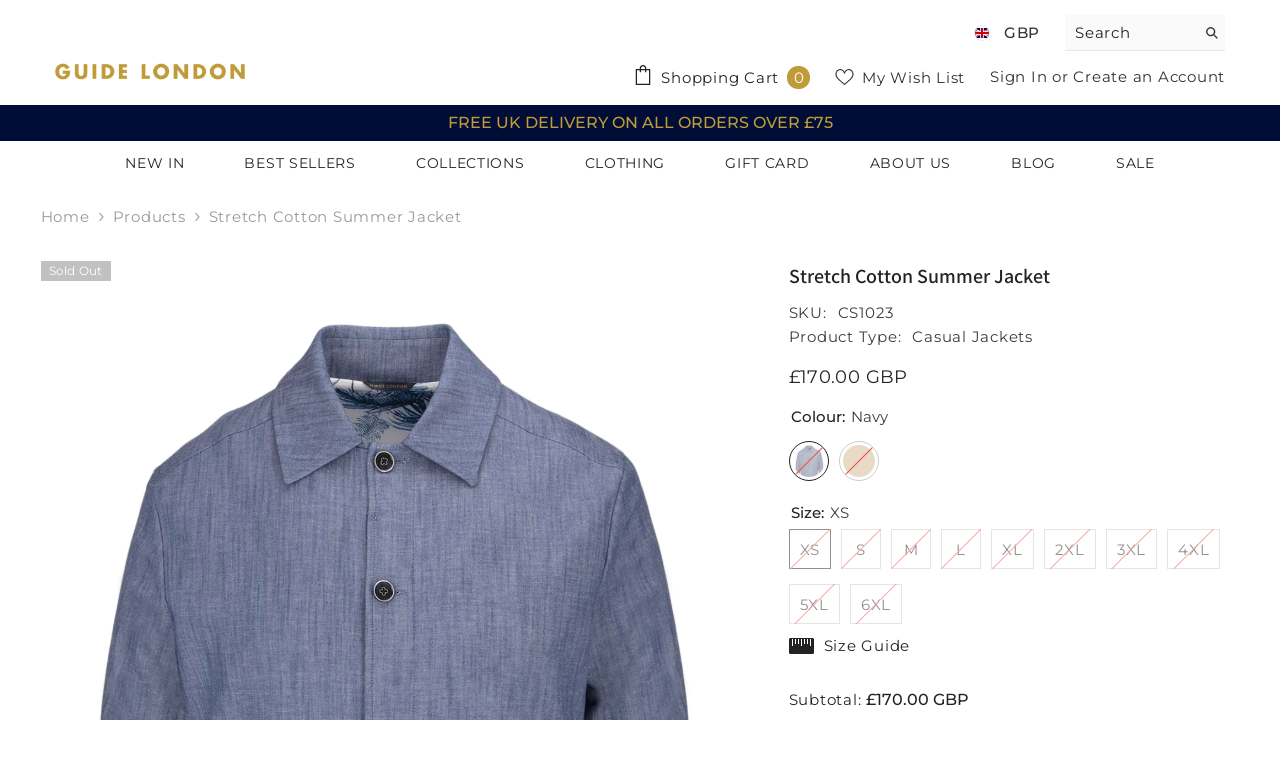

--- FILE ---
content_type: text/html; charset=utf-8
request_url: https://guidelondon.co.uk/products/not-a-patch-on-me?variant=42223833546969&section_id=template--24333101236601__main
body_size: 14611
content:
<div id="shopify-section-template--24333101236601__main" class="shopify-section"><link href="//guidelondon.co.uk/cdn/shop/t/31/assets/component-product.css?v=121974951876806225111736248118" rel="stylesheet" type="text/css" media="all" />
<link href="//guidelondon.co.uk/cdn/shop/t/31/assets/component-price.css?v=113014100369699422931736248107" rel="stylesheet" type="text/css" media="all" />
<link href="//guidelondon.co.uk/cdn/shop/t/31/assets/component-badge.css?v=58385199191654577521736248028" rel="stylesheet" type="text/css" media="all" />
<link href="//guidelondon.co.uk/cdn/shop/t/31/assets/component-rte.css?v=82502160534158932881736248127" rel="stylesheet" type="text/css" media="all" />
<link href="//guidelondon.co.uk/cdn/shop/t/31/assets/component-share.css?v=23553761141326501681736248132" rel="stylesheet" type="text/css" media="all" />
<link href="//guidelondon.co.uk/cdn/shop/t/31/assets/component-tab.css?v=140244687997670630881736248143" rel="stylesheet" type="text/css" media="all" />
<link href="//guidelondon.co.uk/cdn/shop/t/31/assets/component-product-form.css?v=22444863787356217611736248111" rel="stylesheet" type="text/css" media="all" />
<link href="//guidelondon.co.uk/cdn/shop/t/31/assets/component-grid.css?v=14116691739327510611736248071" rel="stylesheet" type="text/css" media="all" />




    <style type="text/css">
    #ProductSection-template--24333101236601__main .productView-thumbnail .productView-thumbnail-link:after{
        padding-bottom: 148%;
    }

    #ProductSection-template--24333101236601__main .cursor-wrapper .counter {
        color: #191919;
    }

    #ProductSection-template--24333101236601__main .cursor-wrapper .counter #count-image:before {
        background-color: #191919;
    }

    #ProductSection-template--24333101236601__main .custom-cursor__inner .arrow:before,
    #ProductSection-template--24333101236601__main .custom-cursor__inner .arrow:after {
        background-color: #000000;
    }

    #ProductSection-template--24333101236601__main .tabs-contents .toggleLink,
    #ProductSection-template--24333101236601__main .tabs .tab .tab-title {
        font-size: 18px;
        font-weight: 600;
        text-transform: none;
        padding-top: 15px;
        padding-bottom: 15px;
    }

    

    

    @media (max-width: 1024px) {
        
    }

    @media (max-width: 550px) {
        #ProductSection-template--24333101236601__main .tabs-contents .toggleLink,
        #ProductSection-template--24333101236601__main .tabs .tab .tab-title {
            font-size: 16px;
        }
    }

    @media (max-width: 767px) {
        #ProductSection-template--24333101236601__main {
            padding-top: 0px;
            padding-bottom: 0px;
        }
        
        
        
    }

    @media (min-width: 1025px) {
        
    }

    @media (min-width: 768px) and (max-width: 1199px) {
        #ProductSection-template--24333101236601__main {
            padding-top: 0px;
            padding-bottom: 0px;
        }
    }

    @media (min-width: 1200px) {
        #ProductSection-template--24333101236601__main {
            padding-top: 0px;
            padding-bottom: 0px;
        }
    }
</style>
<script>
    window.product_inven_array_7491808002265 = {
        
            '42223833546969': '0',
        
            '42223833579737': '0',
        
            '42223833612505': '0',
        
            '42223833678041': '0',
        
            '42223833743577': '0',
        
            '42223833809113': '0',
        
            '42223833874649': '0',
        
            '42223833940185': '0',
        
            '42864599105753': '0',
        
            '42864599138521': '0',
        
            '42223834005721': '0',
        
            '42223834071257': '0',
        
            '42223834169561': '0',
        
            '42223834235097': '0',
        
            '42223834300633': '0',
        
            '42223834366169': '0',
        
            '42223834398937': '0',
        
            '42223834431705': '0',
        
            '42864599171289': '0',
        
            '42864599204057': '0',
        
    };

    window.selling_array_7491808002265 = {
        
            '42223833546969': 'deny',
        
            '42223833579737': 'deny',
        
            '42223833612505': 'deny',
        
            '42223833678041': 'deny',
        
            '42223833743577': 'deny',
        
            '42223833809113': 'deny',
        
            '42223833874649': 'deny',
        
            '42223833940185': 'deny',
        
            '42864599105753': 'deny',
        
            '42864599138521': 'deny',
        
            '42223834005721': 'deny',
        
            '42223834071257': 'deny',
        
            '42223834169561': 'deny',
        
            '42223834235097': 'deny',
        
            '42223834300633': 'deny',
        
            '42223834366169': 'deny',
        
            '42223834398937': 'deny',
        
            '42223834431705': 'deny',
        
            '42864599171289': 'deny',
        
            '42864599204057': 'deny',
        
    };

    window.subtotal = {
        show: true,
        style: 1,
        text: `Add To Cart - [value]`
    };
  
    window.variant_image_group = 'false';
  
</script><link rel="stylesheet" href="//guidelondon.co.uk/cdn/shop/t/31/assets/component-fancybox.css?v=162524859697928915511736248064" media="print" onload="this.media='all'">
    <noscript><link href="//guidelondon.co.uk/cdn/shop/t/31/assets/component-fancybox.css?v=162524859697928915511736248064" rel="stylesheet" type="text/css" media="all" /></noscript><div class="vertical product-details product-default" data-section-id="template--24333101236601__main" data-section-type="product" id="ProductSection-template--24333101236601__main" data-has-combo="false" data-image-opo>
    
<div class="productView-moreItem moreItem-breadcrumb "
            style="--spacing-top: 10px;
            --spacing-bottom: 20px;
            --spacing-top-mb: 0px;
            --spacing-bottom-mb: 0px;
            --breadcrumb-bg:rgba(0,0,0,0);
            --breadcrumb-mb-bg: #f6f6f6;
            "
        >
            
                <div class="breadcrumb-bg">
            
                <div class="container">
                    

<link href="//guidelondon.co.uk/cdn/shop/t/31/assets/component-breadcrumb.css?v=20837817899444488451736248034" rel="stylesheet" type="text/css" media="all" /><breadcrumb-component class="breadcrumb-container style--line_clamp_1" data-collection-title="" data-collection-all="/collections/all">
        <nav class="breadcrumb breadcrumb-left" role="navigation" aria-label="breadcrumbs">
        <a class="link home-link" href="/">Home</a><span class="separate" aria-hidden="true"><svg xmlns="http://www.w3.org/2000/svg" viewBox="0 0 24 24"><path d="M 7.75 1.34375 L 6.25 2.65625 L 14.65625 12 L 6.25 21.34375 L 7.75 22.65625 L 16.75 12.65625 L 17.34375 12 L 16.75 11.34375 Z"></path></svg></span>
                <span>Stretch Cotton Summer Jacket</span><span class="observe-element" style="width: 1px; height: 1px; background: transparent; display: inline-block; flex-shrink: 0;"></span>
        </nav>
    </breadcrumb-component>
    <script type="text/javascript">
        if (typeof breadcrumbComponentDeclare == 'undefined') {
            class BreadcrumbComponent extends HTMLElement {
                constructor() {
                    super();
                    this.firstPostCollection();
                    this.getCollection();
                }

                connectedCallback() {
                    this.firstLink = this.querySelector('.link.home-link')
                    this.lastLink = this.querySelector('.observe-element')
                    this.classList.add('initialized');
                    this.initObservers();
                }

                static createHandler(position = 'first', breadcrumb = null) {
                    const handler = (entries, observer) => {
                        entries.forEach(entry => {
                            if (breadcrumb == null) return observer.disconnect();
                            if (entry.isIntersecting ) {
                                breadcrumb.classList.add(`disable-${position}`);
                            } else {
                                breadcrumb.classList.remove(`disable-${position}`);
                            }
                        })
                    }
                    return handler;
                }

                initObservers() {
                    const scrollToFirstHandler = BreadcrumbComponent.createHandler('first', this);
                    const scrollToLastHandler = BreadcrumbComponent.createHandler('last', this);
                    
                    this.scrollToFirstObserver = new IntersectionObserver(scrollToFirstHandler, { threshold: 1 });
                    this.scrollToLastObserver = new IntersectionObserver(scrollToLastHandler, { threshold: 0.6 });

                    this.scrollToFirstObserver.observe(this.firstLink);
                    this.scrollToLastObserver.observe(this.lastLink);
                }

                firstPostCollection() {
                    if (!document.body.matches('.template-collection')) return;
                    this.postCollection(true);
                    this.checkCollection();
                }

                postCollection(showCollection) {
                    const title = this.dataset.collectionTitle ? this.dataset.collectionTitle : "Products";
                    let collection = {name: title, url: window.location.pathname, show: showCollection};
                    localStorage.setItem('_breadcrumb_collection', JSON.stringify(collection));
                }

                checkCollection() {
                    document.addEventListener("click", (event) => {
                        const target = event.target;
                        if (!target.matches('.card-link')) return;
                        target.closest('.shopify-section[id*="product-grid"]') == null ? this.postCollection(false) : this.postCollection(true);
                    });
                }

                getCollection() {
                    if (!document.body.matches('.template-product')) return;
                    const collection = JSON.parse(localStorage.getItem('_breadcrumb_collection'));
                    let checkCollection = document.referrer.indexOf('/collections/') !== -1 && (new URL(document.referrer)).pathname == collection.url && collection && collection.show ? true : false;
                    const breadcrumb = `<a class="breadcrumb-collection animate--text" href="${checkCollection ? collection.url : this.dataset.collectionAll}">${checkCollection ? collection.name : "Products"}</a><span class="separate animate--text" aria-hidden="true"><svg xmlns="http://www.w3.org/2000/svg" viewBox="0 0 24 24"><path d="M 7.75 1.34375 L 6.25 2.65625 L 14.65625 12 L 6.25 21.34375 L 7.75 22.65625 L 16.75 12.65625 L 17.34375 12 L 16.75 11.34375 Z"></path></svg></span>`;
                    this.querySelectorAll('.separate')[0]?.insertAdjacentHTML("afterend", breadcrumb);
                }
            }   

            window.addEventListener('load', () => {
                customElements.define('breadcrumb-component', BreadcrumbComponent);
            })

            var breadcrumbComponentDeclare = BreadcrumbComponent;
        }
    </script>
                </div>
            
                </div>
            
        </div>
    
    <div class="container productView-container">
        <div class="productView halo-productView layout-3 positionMainImage--left productView-sticky" data-product-handle="not-a-patch-on-me"><div class="productView-top">
                    <div class="halo-productView-left productView-images clearfix" data-image-gallery><div class="cursor-wrapper handleMouseLeave">
                                <div class="custom-cursor custom-cursor__outer">
                                    <div class="custom-cursor custom-cursor__inner">
                                        <span class="arrow arrow-bar fadeIn"></span>
                                    </div>
                                </div>
                            </div><div class="productView-images-wrapper" data-video-popup>
                            <div class="productView-image-wrapper"><div class="productView-badge badge-left halo-productBadges halo-productBadges--left date- date1- sale_badge_disable"
        data-text-sale-badge="Sale"
        
        data-new-badge-number=""
    ><span class="badge sold-out-badge" aria-hidden="true">
                Sold out
            </span></div>
<div class="productView-nav style-1 image-fit-unset" 
                                    data-image-gallery-main
                                    data-arrows-desk="false"
                                    data-arrows-mobi="true"
                                    data-counter-mobi="true"
                                    data-media-count="4"
                                ><div class="productView-image productView-image-adapt fit-unset" data-index="1">
                                                    <div class="productView-img-container product-single__media" data-media-id="33109678817497"
                                                        
                                                    >
                                                        <div 
                                                            class="media" 
                                                             
                                                             data-fancybox="images" href="//guidelondon.co.uk/cdn/shop/products/cas.1023_20navy_20on_2042501_20f.jpg?v=1684385287" 
                                                        >
                                                            <img id="product-featured-image-33109678817497"
                                                                srcset="//guidelondon.co.uk/cdn/shop/products/cas.1023_20navy_20on_2042501_20f.jpg?v=1684385287"
                                                                src="//guidelondon.co.uk/cdn/shop/products/cas.1023_20navy_20on_2042501_20f.jpg?v=1684385287"
                                                                data-src="//guidelondon.co.uk/cdn/shop/products/cas.1023_20navy_20on_2042501_20f.jpg?v=1684385287"
                                                                alt=""
                                                                sizes="(min-width: 2000px) 1500px, (min-width: 1200px) 1200px, (min-width: 768px) calc((100vw - 30px) / 2), calc(100vw - 20px)"
                                                                width="2500"
                                                                height="2976"
                                                                data-sizes="auto"
                                                                data-main-image
                                                                data-index="1"
                                                                data-cursor-image
                                                                
                                                            /></div>
                                                    </div>
                                                </div><div class="productView-image productView-image-adapt fit-unset" data-index="2">
                                                    <div class="productView-img-container product-single__media" data-media-id="33224881438937"
                                                        
                                                    >
                                                        <div 
                                                            class="media" 
                                                             
                                                             data-fancybox="images" href="//guidelondon.co.uk/cdn/shop/files/GuideFreddie-92website.jpg?v=1688473002" 
                                                        >
                                                            <img id="product-featured-image-33224881438937"
                                                                data-srcset="//guidelondon.co.uk/cdn/shop/files/GuideFreddie-92website.jpg?v=1688473002"
                                                                
                                                                data-src="//guidelondon.co.uk/cdn/shop/files/GuideFreddie-92website.jpg?v=1688473002"
                                                                alt=""
                                                                sizes="(min-width: 2000px) 1500px, (min-width: 1200px) 1200px, (min-width: 768px) calc((100vw - 30px) / 2), calc(100vw - 20px)"
                                                                width="949"
                                                                height="1278"
                                                                data-sizes="auto"
                                                                data-main-image
                                                                data-index="2"
                                                                data-cursor-image
                                                                class="lazyload" loading="lazy"
                                                            /><span class="data-lazy-loading"></span></div>
                                                    </div>
                                                </div><div class="productView-image productView-image-adapt fit-unset" data-index="3">
                                                    <div class="productView-img-container product-single__media" data-media-id="33109678850265"
                                                        
                                                    >
                                                        <div 
                                                            class="media" 
                                                             
                                                             data-fancybox="images" href="//guidelondon.co.uk/cdn/shop/products/cas.1023_20navy_20on_2042501_20ds.jpg?v=1688473002" 
                                                        >
                                                            <img id="product-featured-image-33109678850265"
                                                                data-srcset="//guidelondon.co.uk/cdn/shop/products/cas.1023_20navy_20on_2042501_20ds.jpg?v=1688473002"
                                                                
                                                                data-src="//guidelondon.co.uk/cdn/shop/products/cas.1023_20navy_20on_2042501_20ds.jpg?v=1688473002"
                                                                alt=""
                                                                sizes="(min-width: 2000px) 1500px, (min-width: 1200px) 1200px, (min-width: 768px) calc((100vw - 30px) / 2), calc(100vw - 20px)"
                                                                width="2500"
                                                                height="2976"
                                                                data-sizes="auto"
                                                                data-main-image
                                                                data-index="3"
                                                                data-cursor-image
                                                                class="lazyload" loading="lazy"
                                                            /><span class="data-lazy-loading"></span></div>
                                                    </div>
                                                </div><div class="productView-image productView-image-adapt fit-unset" data-index="4">
                                                    <div class="productView-img-container product-single__media" data-media-id="33109678883033"
                                                        
                                                    >
                                                        <div 
                                                            class="media" 
                                                             
                                                             data-fancybox="images" href="//guidelondon.co.uk/cdn/shop/products/cas.1023_20navy_20on_2042501_20df.jpg?v=1688473002" 
                                                        >
                                                            <img id="product-featured-image-33109678883033"
                                                                data-srcset="//guidelondon.co.uk/cdn/shop/products/cas.1023_20navy_20on_2042501_20df.jpg?v=1688473002"
                                                                
                                                                data-src="//guidelondon.co.uk/cdn/shop/products/cas.1023_20navy_20on_2042501_20df.jpg?v=1688473002"
                                                                alt=""
                                                                sizes="(min-width: 2000px) 1500px, (min-width: 1200px) 1200px, (min-width: 768px) calc((100vw - 30px) / 2), calc(100vw - 20px)"
                                                                width="3367"
                                                                height="3367"
                                                                data-sizes="auto"
                                                                data-main-image
                                                                data-index="4"
                                                                data-cursor-image
                                                                class="lazyload" loading="lazy"
                                                            /><span class="data-lazy-loading"></span></div>
                                                    </div>
                                                </div></div><div class="productView-videoPopup"></div><div class="productView-iconZoom">
                                        <svg  class="icon icon-zoom-1" xmlns="http://www.w3.org/2000/svg" aria-hidden="true" focusable="false" role="presentation" viewBox="0 0 448 512"><path d="M416 176V86.63L246.6 256L416 425.4V336c0-8.844 7.156-16 16-16s16 7.156 16 16v128c0 8.844-7.156 16-16 16h-128c-8.844 0-16-7.156-16-16s7.156-16 16-16h89.38L224 278.6L54.63 448H144C152.8 448 160 455.2 160 464S152.8 480 144 480h-128C7.156 480 0 472.8 0 464v-128C0 327.2 7.156 320 16 320S32 327.2 32 336v89.38L201.4 256L32 86.63V176C32 184.8 24.84 192 16 192S0 184.8 0 176v-128C0 39.16 7.156 32 16 32h128C152.8 32 160 39.16 160 48S152.8 64 144 64H54.63L224 233.4L393.4 64H304C295.2 64 288 56.84 288 48S295.2 32 304 32h128C440.8 32 448 39.16 448 48v128C448 184.8 440.8 192 432 192S416 184.8 416 176z"></path></svg>
                                    </div></div><div class="productView-thumbnail-wrapper">
                                    <div class="productView-for clearfix" data-max-thumbnail-to-show="4"><div class="productView-thumbnail" data-media-id="template--24333101236601__main-33109678817497">
                                                        <div class="productView-thumbnail-link" data-image="//guidelondon.co.uk/cdn/shop/products/cas.1023_20navy_20on_2042501_20f_large.jpg?v=1684385287">
                                                            <img srcset="//guidelondon.co.uk/cdn/shop/products/cas.1023_20navy_20on_2042501_20f_medium.jpg?v=1684385287" src="//guidelondon.co.uk/cdn/shop/products/cas.1023_20navy_20on_2042501_20f_medium.jpg?v=1684385287" alt="Stretch Cotton Summer Jacket"  /></div>
                                                    </div><div class="productView-thumbnail" data-media-id="template--24333101236601__main-33224881438937">
                                                        <div class="productView-thumbnail-link" data-image="//guidelondon.co.uk/cdn/shop/files/GuideFreddie-92website_large.jpg?v=1688473002">
                                                            <img srcset="//guidelondon.co.uk/cdn/shop/files/GuideFreddie-92website_medium.jpg?v=1688473002" src="//guidelondon.co.uk/cdn/shop/files/GuideFreddie-92website_medium.jpg?v=1688473002" alt="Stretch Cotton Summer Jacket"  /></div>
                                                    </div><div class="productView-thumbnail" data-media-id="template--24333101236601__main-33109678850265">
                                                        <div class="productView-thumbnail-link" data-image="//guidelondon.co.uk/cdn/shop/products/cas.1023_20navy_20on_2042501_20ds_large.jpg?v=1688473002">
                                                            <img srcset="//guidelondon.co.uk/cdn/shop/products/cas.1023_20navy_20on_2042501_20ds_medium.jpg?v=1688473002" src="//guidelondon.co.uk/cdn/shop/products/cas.1023_20navy_20on_2042501_20ds_medium.jpg?v=1688473002" alt="Stretch Cotton Summer Jacket"  /></div>
                                                    </div><div class="productView-thumbnail" data-media-id="template--24333101236601__main-33109678883033">
                                                        <div class="productView-thumbnail-link" data-image="//guidelondon.co.uk/cdn/shop/products/cas.1023_20navy_20on_2042501_20df_large.jpg?v=1688473002">
                                                            <img srcset="//guidelondon.co.uk/cdn/shop/products/cas.1023_20navy_20on_2042501_20df_medium.jpg?v=1688473002" src="//guidelondon.co.uk/cdn/shop/products/cas.1023_20navy_20on_2042501_20df_medium.jpg?v=1688473002" alt="Stretch Cotton Summer Jacket"  /></div>
                                                    </div></div>
                                </div></div>
                    </div>
                    <div class="halo-productView-right productView-details clearfix">
                        <div class="productView-product clearfix"><div class="productView-moreItem"
                                            style="--spacing-top: 0px;
                                            --spacing-bottom: 10px"
                                        >
                                            <h1 class="productView-title" style="--color-title: #232323;--fontsize-text: 20px;--fontsize-mb-text: 18px;"><span>Stretch Cotton Summer Jacket</span></h1>
                                        </div><div class="productView-moreItem"
                                                style="--spacing-top: 0px;
                                                --spacing-bottom: 18px"
                                            >
                                                <div class="productView-info" style="--color-border: #e6e6e6"><div class="productView-info-item" data-sku >
            <span class="productView-info-name">
                SKU:
            </span>
            <span class="productView-info-value">CS1023</span>
        </div><div class="productView-info-item">
            <span class="productView-info-name">
                Product Type:
            </span>
            <span class="productView-info-value">
                Casual Jackets
            </span>
        </div></div>
                                            </div>
                                        <div class="productView-moreItem"
                                            style="--spacing-top: 0px;
                                            --spacing-bottom: 17px;
                                            --fontsize-text: 18px"
                                        >
                                            
                                                <div class="productView-price no-js-hidden clearfix" id="product-price-7491808002265"><div class="price price--medium price--sold-out ">
    <dl><div class="price__regular"><dd class="price__last"><span class="price-item price-item--regular">£170.00 GBP</span></dd>
        </div>
        <div class="price__sale"><dd class="price__compare" data-compare="0"><s class="price-item price-item--regular">£0.00 GBP</s></dd><dd class="price__last" data-last="17000"><span class="price-item price-item--sale">£170.00 GBP</span></dd></div>
        <small class="unit-price caption hidden">
            <dt class="visually-hidden">Unit price</dt>
            <dd class="price__last"><span></span><span aria-hidden="true">/</span><span class="visually-hidden">&nbsp;per&nbsp;</span><span></span></dd>
        </small>
    </dl>
</div>
</div>
                                            
                                        </div><!-- Failed to render app block "snapbundle_offer_table_block_RtYW63": app block path "shopify://apps/snapbundle/blocks/offer-table-block/33a81c0e-39d0-4c00-a010-3922a151e7ca" does not exist -->

                                            <div class="productView-moreItem productView-moreItem-product-variant"
                                                style="--spacing-top: 0px;
                                                --spacing-bottom: 0px"
                                            ><div class="productView-options" style="--color-border: #e6e6e6" data-lang="en" data-default-lang="gb"><div class="productView-variants halo-productOptions" id="product-option-7491808002265"  data-type="button"><variant-radios class="no-js-hidden product-option has-default" data-product="7491808002265" data-section="template--24333101236601__main" data-url="/products/not-a-patch-on-me"><fieldset class="js product-form__input product-form__swatch clearfix" data-product-attribute="set-rectangle" data-option-index="0">
                            <legend class="form__label">
                                Colour:
                                <span data-header-option>
                                    Navy
                                </span>
                            </legend><input class="product-form__radio" type="radio" id="option-7491808002265-Colour-0"
                                        name="Colour"
                                        value="Navy"
                                        checked
                                        
                                        data-variant-id="42223833546969"
                                    ><label class="product-form__label soldout" name="Colour" for="option-7491808002265-Colour-0" data-variant-id="42223833546969">
                                            <span
                                                class="pattern"
                                                style="background-color: navy; background: url(//guidelondon.co.uk/cdn/shop/products/cas.1023_20navy_20on_2042501_20f_130x.jpg?v=1684385287); background-size: cover;"
                                            ></span>
                                            
                                        </label><input class="product-form__radio" type="radio" id="option-7491808002265-Colour-10"
                                        name="Colour"
                                        value="Tan"
                                        
                                        
                                        data-variant-id="42223834005721"
                                    ><label class="product-form__label soldout" name="Colour" for="option-7491808002265-Colour-10" data-variant-id="42223834005721">
                                            <span
                                                class="pattern"
                                                style="background-color: tan;"
                                            ></span>
                                            
                                        </label></fieldset><fieldset class="js product-form__input clearfix" data-product-attribute="set-rectangle" data-option-index="1">
                            <legend class="form__label">
                                Size:
                                <span data-header-option>
                                    XS
                                </span>
                            </legend><input class="product-form__radio" type="radio" id="option-7491808002265-Size-0"
                                        name="Size"
                                        value="XS"
                                        checked
                                        
                                        data-variant-id="42223833546969"
                                    ><label class="product-form__label soldout" for="option-7491808002265-Size-0" data-variant-id="42223833546969">
                                            <span class="text">XS</span>
                                        </label><input class="product-form__radio" type="radio" id="option-7491808002265-Size-1"
                                        name="Size"
                                        value="S"
                                        
                                        
                                        data-variant-id="42223833579737"
                                    ><label class="product-form__label soldout" for="option-7491808002265-Size-1" data-variant-id="42223833579737">
                                            <span class="text">S</span>
                                        </label><input class="product-form__radio" type="radio" id="option-7491808002265-Size-2"
                                        name="Size"
                                        value="M"
                                        
                                        
                                        data-variant-id="42223833612505"
                                    ><label class="product-form__label soldout" for="option-7491808002265-Size-2" data-variant-id="42223833612505">
                                            <span class="text">M</span>
                                        </label><input class="product-form__radio" type="radio" id="option-7491808002265-Size-3"
                                        name="Size"
                                        value="L"
                                        
                                        
                                        data-variant-id="42223833678041"
                                    ><label class="product-form__label soldout" for="option-7491808002265-Size-3" data-variant-id="42223833678041">
                                            <span class="text">L</span>
                                        </label><input class="product-form__radio" type="radio" id="option-7491808002265-Size-4"
                                        name="Size"
                                        value="XL"
                                        
                                        
                                        data-variant-id="42223833743577"
                                    ><label class="product-form__label soldout" for="option-7491808002265-Size-4" data-variant-id="42223833743577">
                                            <span class="text">XL</span>
                                        </label><input class="product-form__radio" type="radio" id="option-7491808002265-Size-5"
                                        name="Size"
                                        value="2XL"
                                        
                                        
                                        data-variant-id="42223833809113"
                                    ><label class="product-form__label soldout" for="option-7491808002265-Size-5" data-variant-id="42223833809113">
                                            <span class="text">2XL</span>
                                        </label><input class="product-form__radio" type="radio" id="option-7491808002265-Size-6"
                                        name="Size"
                                        value="3XL"
                                        
                                        
                                        data-variant-id="42223833874649"
                                    ><label class="product-form__label soldout" for="option-7491808002265-Size-6" data-variant-id="42223833874649">
                                            <span class="text">3XL</span>
                                        </label><input class="product-form__radio" type="radio" id="option-7491808002265-Size-7"
                                        name="Size"
                                        value="4XL"
                                        
                                        
                                        data-variant-id="42223833940185"
                                    ><label class="product-form__label soldout" for="option-7491808002265-Size-7" data-variant-id="42223833940185">
                                            <span class="text">4XL</span>
                                        </label><input class="product-form__radio" type="radio" id="option-7491808002265-Size-8"
                                        name="Size"
                                        value="5XL"
                                        
                                        
                                        data-variant-id="42864599105753"
                                    ><label class="product-form__label soldout" for="option-7491808002265-Size-8" data-variant-id="42864599105753">
                                            <span class="text">5XL</span>
                                        </label><input class="product-form__radio" type="radio" id="option-7491808002265-Size-9"
                                        name="Size"
                                        value="6XL"
                                        
                                        
                                        data-variant-id="42864599138521"
                                    ><label class="product-form__label soldout" for="option-7491808002265-Size-9" data-variant-id="42864599138521">
                                            <span class="text">6XL</span>
                                        </label></fieldset><script type="application/json">
                        [{"id":42223833546969,"title":"Navy \/ XS","option1":"Navy","option2":"XS","option3":null,"sku":"CS1023","requires_shipping":true,"taxable":true,"featured_image":{"id":40509421977817,"product_id":7491808002265,"position":1,"created_at":"2023-05-18T05:48:07+01:00","updated_at":"2023-05-18T05:48:07+01:00","alt":null,"width":2500,"height":2976,"src":"\/\/guidelondon.co.uk\/cdn\/shop\/products\/cas.1023_20navy_20on_2042501_20f.jpg?v=1684385287","variant_ids":[42223833546969,42223833579737,42223833612505,42223833678041,42223833743577,42223833809113,42223833874649,42223833940185,42864599105753,42864599138521]},"available":false,"name":"Stretch Cotton Summer Jacket - Navy \/ XS","public_title":"Navy \/ XS","options":["Navy","XS"],"price":17000,"weight":1000,"compare_at_price":0,"inventory_management":"shopify","barcode":"5055886377888","featured_media":{"alt":null,"id":33109678817497,"position":1,"preview_image":{"aspect_ratio":0.84,"height":2976,"width":2500,"src":"\/\/guidelondon.co.uk\/cdn\/shop\/products\/cas.1023_20navy_20on_2042501_20f.jpg?v=1684385287"}},"requires_selling_plan":false,"selling_plan_allocations":[]},{"id":42223833579737,"title":"Navy \/ S","option1":"Navy","option2":"S","option3":null,"sku":"CS1023-NAVY-S","requires_shipping":true,"taxable":true,"featured_image":{"id":40509421977817,"product_id":7491808002265,"position":1,"created_at":"2023-05-18T05:48:07+01:00","updated_at":"2023-05-18T05:48:07+01:00","alt":null,"width":2500,"height":2976,"src":"\/\/guidelondon.co.uk\/cdn\/shop\/products\/cas.1023_20navy_20on_2042501_20f.jpg?v=1684385287","variant_ids":[42223833546969,42223833579737,42223833612505,42223833678041,42223833743577,42223833809113,42223833874649,42223833940185,42864599105753,42864599138521]},"available":false,"name":"Stretch Cotton Summer Jacket - Navy \/ S","public_title":"Navy \/ S","options":["Navy","S"],"price":17000,"weight":1000,"compare_at_price":0,"inventory_management":"shopify","barcode":"5055886377895","featured_media":{"alt":null,"id":33109678817497,"position":1,"preview_image":{"aspect_ratio":0.84,"height":2976,"width":2500,"src":"\/\/guidelondon.co.uk\/cdn\/shop\/products\/cas.1023_20navy_20on_2042501_20f.jpg?v=1684385287"}},"requires_selling_plan":false,"selling_plan_allocations":[]},{"id":42223833612505,"title":"Navy \/ M","option1":"Navy","option2":"M","option3":null,"sku":"CS1023-NAVY-M","requires_shipping":true,"taxable":true,"featured_image":{"id":40509421977817,"product_id":7491808002265,"position":1,"created_at":"2023-05-18T05:48:07+01:00","updated_at":"2023-05-18T05:48:07+01:00","alt":null,"width":2500,"height":2976,"src":"\/\/guidelondon.co.uk\/cdn\/shop\/products\/cas.1023_20navy_20on_2042501_20f.jpg?v=1684385287","variant_ids":[42223833546969,42223833579737,42223833612505,42223833678041,42223833743577,42223833809113,42223833874649,42223833940185,42864599105753,42864599138521]},"available":false,"name":"Stretch Cotton Summer Jacket - Navy \/ M","public_title":"Navy \/ M","options":["Navy","M"],"price":17000,"weight":1000,"compare_at_price":0,"inventory_management":"shopify","barcode":"5055886377901","featured_media":{"alt":null,"id":33109678817497,"position":1,"preview_image":{"aspect_ratio":0.84,"height":2976,"width":2500,"src":"\/\/guidelondon.co.uk\/cdn\/shop\/products\/cas.1023_20navy_20on_2042501_20f.jpg?v=1684385287"}},"requires_selling_plan":false,"selling_plan_allocations":[]},{"id":42223833678041,"title":"Navy \/ L","option1":"Navy","option2":"L","option3":null,"sku":"CS1023-NAVY-L","requires_shipping":true,"taxable":true,"featured_image":{"id":40509421977817,"product_id":7491808002265,"position":1,"created_at":"2023-05-18T05:48:07+01:00","updated_at":"2023-05-18T05:48:07+01:00","alt":null,"width":2500,"height":2976,"src":"\/\/guidelondon.co.uk\/cdn\/shop\/products\/cas.1023_20navy_20on_2042501_20f.jpg?v=1684385287","variant_ids":[42223833546969,42223833579737,42223833612505,42223833678041,42223833743577,42223833809113,42223833874649,42223833940185,42864599105753,42864599138521]},"available":false,"name":"Stretch Cotton Summer Jacket - Navy \/ L","public_title":"Navy \/ L","options":["Navy","L"],"price":17000,"weight":1000,"compare_at_price":0,"inventory_management":"shopify","barcode":"5055886377918","featured_media":{"alt":null,"id":33109678817497,"position":1,"preview_image":{"aspect_ratio":0.84,"height":2976,"width":2500,"src":"\/\/guidelondon.co.uk\/cdn\/shop\/products\/cas.1023_20navy_20on_2042501_20f.jpg?v=1684385287"}},"requires_selling_plan":false,"selling_plan_allocations":[]},{"id":42223833743577,"title":"Navy \/ XL","option1":"Navy","option2":"XL","option3":null,"sku":"CS1023-NAVY-XL","requires_shipping":true,"taxable":true,"featured_image":{"id":40509421977817,"product_id":7491808002265,"position":1,"created_at":"2023-05-18T05:48:07+01:00","updated_at":"2023-05-18T05:48:07+01:00","alt":null,"width":2500,"height":2976,"src":"\/\/guidelondon.co.uk\/cdn\/shop\/products\/cas.1023_20navy_20on_2042501_20f.jpg?v=1684385287","variant_ids":[42223833546969,42223833579737,42223833612505,42223833678041,42223833743577,42223833809113,42223833874649,42223833940185,42864599105753,42864599138521]},"available":false,"name":"Stretch Cotton Summer Jacket - Navy \/ XL","public_title":"Navy \/ XL","options":["Navy","XL"],"price":17000,"weight":1000,"compare_at_price":0,"inventory_management":"shopify","barcode":"5055886377925","featured_media":{"alt":null,"id":33109678817497,"position":1,"preview_image":{"aspect_ratio":0.84,"height":2976,"width":2500,"src":"\/\/guidelondon.co.uk\/cdn\/shop\/products\/cas.1023_20navy_20on_2042501_20f.jpg?v=1684385287"}},"requires_selling_plan":false,"selling_plan_allocations":[]},{"id":42223833809113,"title":"Navy \/ 2XL","option1":"Navy","option2":"2XL","option3":null,"sku":"CS1023-NAVY-2XL","requires_shipping":true,"taxable":true,"featured_image":{"id":40509421977817,"product_id":7491808002265,"position":1,"created_at":"2023-05-18T05:48:07+01:00","updated_at":"2023-05-18T05:48:07+01:00","alt":null,"width":2500,"height":2976,"src":"\/\/guidelondon.co.uk\/cdn\/shop\/products\/cas.1023_20navy_20on_2042501_20f.jpg?v=1684385287","variant_ids":[42223833546969,42223833579737,42223833612505,42223833678041,42223833743577,42223833809113,42223833874649,42223833940185,42864599105753,42864599138521]},"available":false,"name":"Stretch Cotton Summer Jacket - Navy \/ 2XL","public_title":"Navy \/ 2XL","options":["Navy","2XL"],"price":17000,"weight":1000,"compare_at_price":0,"inventory_management":"shopify","barcode":"5055886377932","featured_media":{"alt":null,"id":33109678817497,"position":1,"preview_image":{"aspect_ratio":0.84,"height":2976,"width":2500,"src":"\/\/guidelondon.co.uk\/cdn\/shop\/products\/cas.1023_20navy_20on_2042501_20f.jpg?v=1684385287"}},"requires_selling_plan":false,"selling_plan_allocations":[]},{"id":42223833874649,"title":"Navy \/ 3XL","option1":"Navy","option2":"3XL","option3":null,"sku":"CS1023-NAVY-3XL","requires_shipping":true,"taxable":true,"featured_image":{"id":40509421977817,"product_id":7491808002265,"position":1,"created_at":"2023-05-18T05:48:07+01:00","updated_at":"2023-05-18T05:48:07+01:00","alt":null,"width":2500,"height":2976,"src":"\/\/guidelondon.co.uk\/cdn\/shop\/products\/cas.1023_20navy_20on_2042501_20f.jpg?v=1684385287","variant_ids":[42223833546969,42223833579737,42223833612505,42223833678041,42223833743577,42223833809113,42223833874649,42223833940185,42864599105753,42864599138521]},"available":false,"name":"Stretch Cotton Summer Jacket - Navy \/ 3XL","public_title":"Navy \/ 3XL","options":["Navy","3XL"],"price":17000,"weight":1000,"compare_at_price":0,"inventory_management":"shopify","barcode":"5055886377949","featured_media":{"alt":null,"id":33109678817497,"position":1,"preview_image":{"aspect_ratio":0.84,"height":2976,"width":2500,"src":"\/\/guidelondon.co.uk\/cdn\/shop\/products\/cas.1023_20navy_20on_2042501_20f.jpg?v=1684385287"}},"requires_selling_plan":false,"selling_plan_allocations":[]},{"id":42223833940185,"title":"Navy \/ 4XL","option1":"Navy","option2":"4XL","option3":null,"sku":"CS1023-NAVY-4XL","requires_shipping":true,"taxable":true,"featured_image":{"id":40509421977817,"product_id":7491808002265,"position":1,"created_at":"2023-05-18T05:48:07+01:00","updated_at":"2023-05-18T05:48:07+01:00","alt":null,"width":2500,"height":2976,"src":"\/\/guidelondon.co.uk\/cdn\/shop\/products\/cas.1023_20navy_20on_2042501_20f.jpg?v=1684385287","variant_ids":[42223833546969,42223833579737,42223833612505,42223833678041,42223833743577,42223833809113,42223833874649,42223833940185,42864599105753,42864599138521]},"available":false,"name":"Stretch Cotton Summer Jacket - Navy \/ 4XL","public_title":"Navy \/ 4XL","options":["Navy","4XL"],"price":17000,"weight":1000,"compare_at_price":0,"inventory_management":"shopify","barcode":"5055886377956","featured_media":{"alt":null,"id":33109678817497,"position":1,"preview_image":{"aspect_ratio":0.84,"height":2976,"width":2500,"src":"\/\/guidelondon.co.uk\/cdn\/shop\/products\/cas.1023_20navy_20on_2042501_20f.jpg?v=1684385287"}},"requires_selling_plan":false,"selling_plan_allocations":[]},{"id":42864599105753,"title":"Navy \/ 5XL","option1":"Navy","option2":"5XL","option3":null,"sku":"CS1023-NAVY-5XL","requires_shipping":true,"taxable":true,"featured_image":{"id":40509421977817,"product_id":7491808002265,"position":1,"created_at":"2023-05-18T05:48:07+01:00","updated_at":"2023-05-18T05:48:07+01:00","alt":null,"width":2500,"height":2976,"src":"\/\/guidelondon.co.uk\/cdn\/shop\/products\/cas.1023_20navy_20on_2042501_20f.jpg?v=1684385287","variant_ids":[42223833546969,42223833579737,42223833612505,42223833678041,42223833743577,42223833809113,42223833874649,42223833940185,42864599105753,42864599138521]},"available":false,"name":"Stretch Cotton Summer Jacket - Navy \/ 5XL","public_title":"Navy \/ 5XL","options":["Navy","5XL"],"price":17000,"weight":1000,"compare_at_price":0,"inventory_management":"shopify","barcode":"5063033051604","featured_media":{"alt":null,"id":33109678817497,"position":1,"preview_image":{"aspect_ratio":0.84,"height":2976,"width":2500,"src":"\/\/guidelondon.co.uk\/cdn\/shop\/products\/cas.1023_20navy_20on_2042501_20f.jpg?v=1684385287"}},"requires_selling_plan":false,"selling_plan_allocations":[]},{"id":42864599138521,"title":"Navy \/ 6XL","option1":"Navy","option2":"6XL","option3":null,"sku":"CS1023-NAVY-6XL","requires_shipping":true,"taxable":true,"featured_image":{"id":40509421977817,"product_id":7491808002265,"position":1,"created_at":"2023-05-18T05:48:07+01:00","updated_at":"2023-05-18T05:48:07+01:00","alt":null,"width":2500,"height":2976,"src":"\/\/guidelondon.co.uk\/cdn\/shop\/products\/cas.1023_20navy_20on_2042501_20f.jpg?v=1684385287","variant_ids":[42223833546969,42223833579737,42223833612505,42223833678041,42223833743577,42223833809113,42223833874649,42223833940185,42864599105753,42864599138521]},"available":false,"name":"Stretch Cotton Summer Jacket - Navy \/ 6XL","public_title":"Navy \/ 6XL","options":["Navy","6XL"],"price":17000,"weight":1000,"compare_at_price":0,"inventory_management":"shopify","barcode":"5063033051611","featured_media":{"alt":null,"id":33109678817497,"position":1,"preview_image":{"aspect_ratio":0.84,"height":2976,"width":2500,"src":"\/\/guidelondon.co.uk\/cdn\/shop\/products\/cas.1023_20navy_20on_2042501_20f.jpg?v=1684385287"}},"requires_selling_plan":false,"selling_plan_allocations":[]},{"id":42223834005721,"title":"Tan \/ XS","option1":"Tan","option2":"XS","option3":null,"sku":"CS1023-TAN-XS","requires_shipping":true,"taxable":true,"featured_image":null,"available":false,"name":"Stretch Cotton Summer Jacket - Tan \/ XS","public_title":"Tan \/ XS","options":["Tan","XS"],"price":17000,"weight":1000,"compare_at_price":0,"inventory_management":"shopify","barcode":"5063033008592","requires_selling_plan":false,"selling_plan_allocations":[]},{"id":42223834071257,"title":"Tan \/ S","option1":"Tan","option2":"S","option3":null,"sku":"CS1023-TAN-S","requires_shipping":true,"taxable":true,"featured_image":null,"available":false,"name":"Stretch Cotton Summer Jacket - Tan \/ S","public_title":"Tan \/ S","options":["Tan","S"],"price":17000,"weight":1000,"compare_at_price":0,"inventory_management":"shopify","barcode":"5063033008578","requires_selling_plan":false,"selling_plan_allocations":[]},{"id":42223834169561,"title":"Tan \/ M","option1":"Tan","option2":"M","option3":null,"sku":"CS1023-TAN-M","requires_shipping":true,"taxable":true,"featured_image":null,"available":false,"name":"Stretch Cotton Summer Jacket - Tan \/ M","public_title":"Tan \/ M","options":["Tan","M"],"price":17000,"weight":1000,"compare_at_price":0,"inventory_management":"shopify","barcode":"5063033008561","requires_selling_plan":false,"selling_plan_allocations":[]},{"id":42223834235097,"title":"Tan \/ L","option1":"Tan","option2":"L","option3":null,"sku":"CS1023-TAN-L","requires_shipping":true,"taxable":true,"featured_image":null,"available":false,"name":"Stretch Cotton Summer Jacket - Tan \/ L","public_title":"Tan \/ L","options":["Tan","L"],"price":17000,"weight":1000,"compare_at_price":0,"inventory_management":"shopify","barcode":"5063033008554","requires_selling_plan":false,"selling_plan_allocations":[]},{"id":42223834300633,"title":"Tan \/ XL","option1":"Tan","option2":"XL","option3":null,"sku":"CS1023-TAN-XL","requires_shipping":true,"taxable":true,"featured_image":null,"available":false,"name":"Stretch Cotton Summer Jacket - Tan \/ XL","public_title":"Tan \/ XL","options":["Tan","XL"],"price":17000,"weight":1000,"compare_at_price":0,"inventory_management":"shopify","barcode":"5063033008585","requires_selling_plan":false,"selling_plan_allocations":[]},{"id":42223834366169,"title":"Tan \/ 2XL","option1":"Tan","option2":"2XL","option3":null,"sku":"CS1023-TAN-2XL","requires_shipping":true,"taxable":true,"featured_image":null,"available":false,"name":"Stretch Cotton Summer Jacket - Tan \/ 2XL","public_title":"Tan \/ 2XL","options":["Tan","2XL"],"price":17000,"weight":1000,"compare_at_price":0,"inventory_management":"shopify","barcode":"5063033008523","requires_selling_plan":false,"selling_plan_allocations":[]},{"id":42223834398937,"title":"Tan \/ 3XL","option1":"Tan","option2":"3XL","option3":null,"sku":"CS1023-TAN-3XL","requires_shipping":true,"taxable":true,"featured_image":null,"available":false,"name":"Stretch Cotton Summer Jacket - Tan \/ 3XL","public_title":"Tan \/ 3XL","options":["Tan","3XL"],"price":17000,"weight":1000,"compare_at_price":0,"inventory_management":"shopify","barcode":"5063033008530","requires_selling_plan":false,"selling_plan_allocations":[]},{"id":42223834431705,"title":"Tan \/ 4XL","option1":"Tan","option2":"4XL","option3":null,"sku":"CS1023-TAN-4XL","requires_shipping":true,"taxable":true,"featured_image":null,"available":false,"name":"Stretch Cotton Summer Jacket - Tan \/ 4XL","public_title":"Tan \/ 4XL","options":["Tan","4XL"],"price":17000,"weight":1000,"compare_at_price":0,"inventory_management":"shopify","barcode":"5063033008547","requires_selling_plan":false,"selling_plan_allocations":[]},{"id":42864599171289,"title":"Tan \/ 5XL","option1":"Tan","option2":"5XL","option3":null,"sku":"CS1023-TAN-5XL","requires_shipping":true,"taxable":true,"featured_image":null,"available":false,"name":"Stretch Cotton Summer Jacket - Tan \/ 5XL","public_title":"Tan \/ 5XL","options":["Tan","5XL"],"price":17000,"weight":1000,"compare_at_price":0,"inventory_management":"shopify","barcode":"5063033051628","requires_selling_plan":false,"selling_plan_allocations":[]},{"id":42864599204057,"title":"Tan \/ 6XL","option1":"Tan","option2":"6XL","option3":null,"sku":"CS1023-TAN-6XL","requires_shipping":true,"taxable":true,"featured_image":null,"available":false,"name":"Stretch Cotton Summer Jacket - Tan \/ 6XL","public_title":"Tan \/ 6XL","options":["Tan","6XL"],"price":17000,"weight":1000,"compare_at_price":0,"inventory_management":"shopify","barcode":"5063033051635","requires_selling_plan":false,"selling_plan_allocations":[]}]
                    </script>
                </variant-radios></div>
        <noscript>
            <div class="product-form__input">
                <label class="form__label" for="Variants-template--24333101236601__main">
                    Product variants
                </label>
                <div class="select">
                <select name="id" id="Variants-template--24333101236601__main" class="select__select" form="product-form"><option
                            selected="selected"
                            disabled
                            value="42223833546969"
                        >
                            Navy / XS
 - Sold out
                            - £170.00
                        </option><option
                            
                            disabled
                            value="42223833579737"
                        >
                            Navy / S
 - Sold out
                            - £170.00
                        </option><option
                            
                            disabled
                            value="42223833612505"
                        >
                            Navy / M
 - Sold out
                            - £170.00
                        </option><option
                            
                            disabled
                            value="42223833678041"
                        >
                            Navy / L
 - Sold out
                            - £170.00
                        </option><option
                            
                            disabled
                            value="42223833743577"
                        >
                            Navy / XL
 - Sold out
                            - £170.00
                        </option><option
                            
                            disabled
                            value="42223833809113"
                        >
                            Navy / 2XL
 - Sold out
                            - £170.00
                        </option><option
                            
                            disabled
                            value="42223833874649"
                        >
                            Navy / 3XL
 - Sold out
                            - £170.00
                        </option><option
                            
                            disabled
                            value="42223833940185"
                        >
                            Navy / 4XL
 - Sold out
                            - £170.00
                        </option><option
                            
                            disabled
                            value="42864599105753"
                        >
                            Navy / 5XL
 - Sold out
                            - £170.00
                        </option><option
                            
                            disabled
                            value="42864599138521"
                        >
                            Navy / 6XL
 - Sold out
                            - £170.00
                        </option><option
                            
                            disabled
                            value="42223834005721"
                        >
                            Tan / XS
 - Sold out
                            - £170.00
                        </option><option
                            
                            disabled
                            value="42223834071257"
                        >
                            Tan / S
 - Sold out
                            - £170.00
                        </option><option
                            
                            disabled
                            value="42223834169561"
                        >
                            Tan / M
 - Sold out
                            - £170.00
                        </option><option
                            
                            disabled
                            value="42223834235097"
                        >
                            Tan / L
 - Sold out
                            - £170.00
                        </option><option
                            
                            disabled
                            value="42223834300633"
                        >
                            Tan / XL
 - Sold out
                            - £170.00
                        </option><option
                            
                            disabled
                            value="42223834366169"
                        >
                            Tan / 2XL
 - Sold out
                            - £170.00
                        </option><option
                            
                            disabled
                            value="42223834398937"
                        >
                            Tan / 3XL
 - Sold out
                            - £170.00
                        </option><option
                            
                            disabled
                            value="42223834431705"
                        >
                            Tan / 4XL
 - Sold out
                            - £170.00
                        </option><option
                            
                            disabled
                            value="42864599171289"
                        >
                            Tan / 5XL
 - Sold out
                            - £170.00
                        </option><option
                            
                            disabled
                            value="42864599204057"
                        >
                            Tan / 6XL
 - Sold out
                            - £170.00
                        </option></select>
            </div>
          </div>
        </noscript></div>
                                            </div>
                                        



                                            <div class="productView-moreItem"
                                                style="--spacing-top: 0px;
                                                --spacing-bottom: 22px"
                                            >
                                                <div class="productView-perks"><div class="productView-sizeChart">
            <a class="link link-underline" href="javascript:void(0)" data-open-size-chart-popup>
                <svg class="icon" xmlns="http://www.w3.org/2000/svg" xmlns:xlink="http://www.w3.org/1999/xlink" width="25" height="16" viewBox="0 0 25 16"><image width="25" height="16" xlink:href="[data-uri]"/></svg>
                <span class="text">
                    Size Guide
                </span>
            </a>
        </div></div>
                                            </div>
                                        

                                            <div class="productView-moreItem"
                                                style="--spacing-top: 0px;
                                                --spacing-bottom: 15px"
                                            >
                                                <div class="productView-buttons"><form method="post" action="/cart/add" id="product-form-installment-7491808002265" accept-charset="UTF-8" class="installment caption-large" enctype="multipart/form-data"><input type="hidden" name="form_type" value="product" /><input type="hidden" name="utf8" value="✓" /><input type="hidden" name="id" value="42223833546969">
        
<input type="hidden" name="product-id" value="7491808002265" /><input type="hidden" name="section-id" value="template--24333101236601__main" /></form><product-form class="productView-form product-form"><form method="post" action="/cart/add" id="product-form-7491808002265" accept-charset="UTF-8" class="form" enctype="multipart/form-data" novalidate="novalidate" data-type="add-to-cart-form"><input type="hidden" name="form_type" value="product" /><input type="hidden" name="utf8" value="✓" /><div class="productView-group"><div class="productView-subtotal">
                            <span class="text">Subtotal: </span>
                            <span class="money-subtotal">£170.00</span>
                        </div><div class="pvGroup-row"><quantity-input class="productView-quantity quantity__group quantity__group--1 quantity__style--1 clearfix">
	    <label class="form-label quantity__label" for="quantity-7491808002265">
	        Quantity:
	    </label>
	    <div class="quantity__container">
		    <button type="button" name="minus" class="minus btn-quantity">
		    	<span class="visually-hidden">Decrease quantity for Stretch Cotton Summer Jacket</span>
		    </button>
		    <input class="form-input quantity__input" type="number" name="quantity" min="1" value="1" inputmode="numeric" pattern="[0-9]*" id="quantity-7491808002265" data-product="7491808002265" data-price="17000">
		    <button type="button" name="plus" class="plus btn-quantity">
		    	<span class="visually-hidden">Increase quantity for Stretch Cotton Summer Jacket</span>
		    </button>
	    </div>
	</quantity-input>
<div class="productView-groupTop">
                        <div class="productView-action" style="--atc-color: #ffffff;--atc-bg-color: #232323;--atc-border-color: #232323;--atc-color-hover: #232323;--atc-bg-color-hover: #ffffff;--atc-border-color-hover: #232323">
                            <input type="hidden" name="id" value="42223833546969">
                            <div class="product-form__buttons"><button type="submit" name="add" data-btn-addToCart class="product-form__submit button" id="product-add-to-cart" disabled>Sold out</button></div>
                        </div><div class="productView-wishlist clearfix">
                                <a data-wishlist href="#" data-wishlist-handle="not-a-patch-on-me" data-product-id="7491808002265"><span class="visually-hidden">Add to wishlist</span><svg xmlns="http://www.w3.org/2000/svg" viewBox="0 0 32 32" aria-hidden="true" focusable="false" role="presentation" class="icon icon-wishlist"><path d="M 9.5 5 C 5.363281 5 2 8.402344 2 12.5 C 2 13.929688 2.648438 15.167969 3.25 16.0625 C 3.851563 16.957031 4.46875 17.53125 4.46875 17.53125 L 15.28125 28.375 L 16 29.09375 L 16.71875 28.375 L 27.53125 17.53125 C 27.53125 17.53125 30 15.355469 30 12.5 C 30 8.402344 26.636719 5 22.5 5 C 19.066406 5 16.855469 7.066406 16 7.9375 C 15.144531 7.066406 12.933594 5 9.5 5 Z M 9.5 7 C 12.488281 7 15.25 9.90625 15.25 9.90625 L 16 10.75 L 16.75 9.90625 C 16.75 9.90625 19.511719 7 22.5 7 C 25.542969 7 28 9.496094 28 12.5 C 28 14.042969 26.125 16.125 26.125 16.125 L 16 26.25 L 5.875 16.125 C 5.875 16.125 5.390625 15.660156 4.90625 14.9375 C 4.421875 14.214844 4 13.273438 4 12.5 C 4 9.496094 6.457031 7 9.5 7 Z"/></svg></a>
                            </div></div>
                </div></div><input type="hidden" name="product-id" value="7491808002265" /><input type="hidden" name="section-id" value="template--24333101236601__main" /></form></product-form></div>
                                            </div>
                                        
<div class="productView-moreItem"
                                            style="--spacing-top: 0px;
                                            --spacing-bottom: 27px"
                                        ><div class="productView-pickUp">
    <link href="//guidelondon.co.uk/cdn/shop/t/31/assets/component-pickup-availability.css?v=127460745919734912771736248102" rel="stylesheet" type="text/css" media="all" /><pickup-availability class="product__pickup-availabilities no-js-hidden"
        
        data-base-url="https://guidelondon.co.uk/"
        data-variant-id="42223833546969"
        data-has-only-default-variant="false"
    >
        <template>
            <pickup-availability-preview class="pickup-availability-preview">
                <svg fill="none" aria-hidden="true" focusable="false" role="presentation" class="icon icon-unavailable" fill="none" viewBox="0 0 20 20"><path d="M13.94 3.94L10 7.878l-3.94-3.94A1.499 1.499 0 103.94 6.06L7.88 10l-3.94 3.94a1.499 1.499 0 102.12 2.12L10 12.12l3.94 3.94a1.497 1.497 0 002.12 0 1.499 1.499 0 000-2.12L12.122 10l3.94-3.94a1.499 1.499 0 10-2.121-2.12z"/></svg>

                <div class="pickup-availability-info">
                    <p class="caption-large">
                        Couldn&#39;t load pickup availability
                    </p>
                    <button class="pickup-availability-button button button--primary">
                        Refresh
                    </button>
                </div>
            </pickup-availability-preview>
        </template>
    </pickup-availability>
</div>
<script src="//guidelondon.co.uk/cdn/shop/t/31/assets/pickup-availability.js?v=47691853550435826281736248209" defer="defer"></script>
</div><div class="productView-moreItem"
                                                style="--spacing-top: 0px;
                                                --spacing-bottom: 0px"
                                            >
                                                <div class="productView-securityImage"><ul class="list-unstyled clearfix"></ul></div>
                                            </div><div class="productView-moreItem"
                                            style="--spacing-top: 0px;
                                            --spacing-bottom: 12px;"
                                        >
                                            <div class="product-customInformation text-left disabled" data-custom-information><div class="product-customInformation__icon">
            <svg aria-hidden="true" focusable="false" data-prefix="fal" data-icon="shipping-fast" role="img" xmlns="http://www.w3.org/2000/svg" viewbox="0 0 640 512"><path fill="currentColor" d="M280 192c4.4 0 8-3.6 8-8v-16c0-4.4-3.6-8-8-8H40c-4.4 0-8 3.6-8 8v16c0 4.4 3.6 8 8 8h240zm352 192h-24V275.9c0-16.8-6.8-33.3-18.8-45.2l-83.9-83.9c-11.8-12-28.3-18.8-45.2-18.8H416V78.6c0-25.7-22.2-46.6-49.4-46.6H113.4C86.2 32 64 52.9 64 78.6V96H8c-4.4 0-8 3.6-8 8v16c0 4.4 3.6 8 8 8h240c4.4 0 8-3.6 8-8v-16c0-4.4-3.6-8-8-8H96V78.6c0-8.1 7.8-14.6 17.4-14.6h253.2c9.6 0 17.4 6.5 17.4 14.6V384H207.6C193 364.7 170 352 144 352c-18.1 0-34.6 6.2-48 16.4V288H64v144c0 44.2 35.8 80 80 80s80-35.8 80-80c0-5.5-.6-10.8-1.6-16h195.2c-1.1 5.2-1.6 10.5-1.6 16 0 44.2 35.8 80 80 80s80-35.8 80-80c0-5.5-.6-10.8-1.6-16H632c4.4 0 8-3.6 8-8v-16c0-4.4-3.6-8-8-8zm-488 96c-26.5 0-48-21.5-48-48s21.5-48 48-48 48 21.5 48 48-21.5 48-48 48zm272-320h44.1c8.4 0 16.7 3.4 22.6 9.4l83.9 83.9c.8.8 1.1 1.9 1.8 2.8H416V160zm80 320c-26.5 0-48-21.5-48-48s21.5-48 48-48 48 21.5 48 48-21.5 48-48 48zm80-96h-16.4C545 364.7 522 352 496 352s-49 12.7-63.6 32H416v-96h160v96zM256 248v-16c0-4.4-3.6-8-8-8H8c-4.4 0-8 3.6-8 8v16c0 4.4 3.6 8 8 8h240c4.4 0 8-3.6 8-8z"></path></svg>
        </div><div class="product-customInformation__content"><div class="product__text title"  
                    style="--fontsize-text:12px;
                    --color-title: #232323"
                >
                    <h2 class="title">Free Shipping</h2></div><div class="product__text des"  
                    style="--fontsize-text:12px;
                    --color-des: #4d4d4d"
                >
                    <p> Free next day delivery on UK orders over £75
</p>
                </div></div></div>
                                        </div><div class="productView-moreItem"
                                            style="--spacing-top: 30px;
                                            --spacing-bottom: 0px;
                                            "
                                        >
                                            <complementary-products class="productView-complementary complementary-products style-2 no-js-hidden" id="complementary-product-data" data-complementary-product data-url="/recommendations/products?section_id=template--24333101236601__main&product_id=7491808002265&limit=10&intent=complementary"></complementary-products>
                                            <script src="//guidelondon.co.uk/cdn/shop/t/31/assets/build-complementary-products.js?v=73501869613274300751736248015" defer="defer"></script>
                                        </div></div>
                    </div>
                </div>
<link href="//guidelondon.co.uk/cdn/shop/t/31/assets/component-sticky-add-to-cart.css?v=65206619997115728701736248141" rel="stylesheet" type="text/css" media="all" />
                    <sticky-add-to-cart class="productView-stickyCart style-1 subtotal-1" data-sticky-add-to-cart>
    <div class="container">
        <a href="javascript:void(0)" class="sticky-product-close close" data-close-sticky-add-to-cart>
            <svg xmlns="http://www.w3.org/2000/svg" viewBox="0 0 48 48" ><path d="M 38.982422 6.9707031 A 2.0002 2.0002 0 0 0 37.585938 7.5859375 L 24 21.171875 L 10.414062 7.5859375 A 2.0002 2.0002 0 0 0 8.9785156 6.9804688 A 2.0002 2.0002 0 0 0 7.5859375 10.414062 L 21.171875 24 L 7.5859375 37.585938 A 2.0002 2.0002 0 1 0 10.414062 40.414062 L 24 26.828125 L 37.585938 40.414062 A 2.0002 2.0002 0 1 0 40.414062 37.585938 L 26.828125 24 L 40.414062 10.414062 A 2.0002 2.0002 0 0 0 38.982422 6.9707031 z"/></svg>
        </a>
        <div class="sticky-product-wrapper">
            <div class="sticky-product clearfix"><div class="sticky-left">
                    <div class="sticky-image" data-image-sticky-add-to-cart>
                        <img srcset="//guidelondon.co.uk/cdn/shop/products/cas.1023_20navy_20on_2042501_20f_1200x.jpg?v=1684385287" src="//guidelondon.co.uk/cdn/shop/products/cas.1023_20navy_20on_2042501_20f_1200x.jpg?v=1684385287" alt="Stretch Cotton Summer Jacket" sizes="1200px" loading="lazy">
                    </div>
                    
                        <div class="sticky-info"><h4 class="sticky-title">
                                Stretch Cotton Summer Jacket
                            </h4>
                            
                                
                                
                                <div class="sticky-price has-compare-price">
                                    
                                        
                                            <s class="money-compare-price" data-compare-price="0">£0.00</s>
                                        
                                    
                                    <span class="money-subtotal">£170.00</span>
                                </div>
                            
                        </div>
                    
                </div>
                <div class="sticky-right sticky-content">
                    
<div class="sticky-actions"><form method="post" action="/cart/add" id="product-form-sticky-7491808002265" accept-charset="UTF-8" class="form" enctype="multipart/form-data" novalidate="novalidate" data-type="add-to-cart-form"><input type="hidden" name="form_type" value="product" /><input type="hidden" name="utf8" value="✓" />
<div class="sticky-actions-row"><input type="hidden" name="id" value="42223833546969"><button
                                        type="submit"
                                        name="add"
                                        data-btn-addToCart
                                        class="product-form__submit button button--primary"
                                        id="product-sticky-add-to-cart"
                                        disabled
                                    >
                                        Sold out
                                    </button></div><input type="hidden" name="product-id" value="7491808002265" /><input type="hidden" name="section-id" value="template--24333101236601__main" /></form>
                        
                            <div class="empty-add-cart-button-wrapper"><quantity-input class="productView-quantity quantity__group quantity__group--3 quantity__style--1 clearfix">
	    <label class="form-label quantity__label" for="quantity-7491808002265-3">
	        Quantity:
	    </label>
	    <div class="quantity__container">
		    <button type="button" name="minus" class="minus btn-quantity">
		    	<span class="visually-hidden">Decrease quantity for Stretch Cotton Summer Jacket</span>
		    </button>
		    <input class="form-input quantity__input" type="number" name="quantity" min="1" value="1" inputmode="numeric" pattern="[0-9]*" id="quantity-7491808002265-3" data-product="7491808002265" data-price="17000">
		    <button type="button" name="plus" class="plus btn-quantity">
		    	<span class="visually-hidden">Increase quantity for Stretch Cotton Summer Jacket</span>
		    </button>
	    </div>
	</quantity-input>
<button
                                        class="product-form__submit button button--primary"
                                        id="show-sticky-product">Add to cart
</button>
                            </div>
                        
                    </div><div class="sticky-wishlist clearfix">
                            <a data-wishlist href="#" data-wishlist-handle="not-a-patch-on-me" data-product-id="7491808002265">
                                <span class="visually-hidden">
                                    Add to wishlist
                                </span>
                                <svg xmlns="http://www.w3.org/2000/svg" viewBox="0 0 32 32" aria-hidden="true" focusable="false" role="presentation" class="icon icon-wishlist"><path d="M 9.5 5 C 5.363281 5 2 8.402344 2 12.5 C 2 13.929688 2.648438 15.167969 3.25 16.0625 C 3.851563 16.957031 4.46875 17.53125 4.46875 17.53125 L 15.28125 28.375 L 16 29.09375 L 16.71875 28.375 L 27.53125 17.53125 C 27.53125 17.53125 30 15.355469 30 12.5 C 30 8.402344 26.636719 5 22.5 5 C 19.066406 5 16.855469 7.066406 16 7.9375 C 15.144531 7.066406 12.933594 5 9.5 5 Z M 9.5 7 C 12.488281 7 15.25 9.90625 15.25 9.90625 L 16 10.75 L 16.75 9.90625 C 16.75 9.90625 19.511719 7 22.5 7 C 25.542969 7 28 9.496094 28 12.5 C 28 14.042969 26.125 16.125 26.125 16.125 L 16 26.25 L 5.875 16.125 C 5.875 16.125 5.390625 15.660156 4.90625 14.9375 C 4.421875 14.214844 4 13.273438 4 12.5 C 4 9.496094 6.457031 7 9.5 7 Z"/></svg>
                                
                            </a>
                        </div></div>
            </div>
        </div>
        <a href="javascript:void(0)" class="sticky-product-expand" data-expand-sticky-add-to-cart>
            <svg xmlns="http://www.w3.org/2000/svg" viewBox="0 0 32 32" class="icon icon-cart stroke-w-0" aria-hidden="true" focusable="false" role="presentation" xmlns="http://www.w3.org/2000/svg"><path d="M 16 3 C 13.253906 3 11 5.253906 11 8 L 11 9 L 6.0625 9 L 6 9.9375 L 5 27.9375 L 4.9375 29 L 27.0625 29 L 27 27.9375 L 26 9.9375 L 25.9375 9 L 21 9 L 21 8 C 21 5.253906 18.746094 3 16 3 Z M 16 5 C 17.65625 5 19 6.34375 19 8 L 19 9 L 13 9 L 13 8 C 13 6.34375 14.34375 5 16 5 Z M 7.9375 11 L 11 11 L 11 14 L 13 14 L 13 11 L 19 11 L 19 14 L 21 14 L 21 11 L 24.0625 11 L 24.9375 27 L 7.0625 27 Z"/></svg>
        </a>
    </div>
    
    
        <div class="no-js-hidden product-option has-default sticky-product-mobile" data-product="7491808002265" data-section="template--24333101236601__main" data-url="/products/not-a-patch-on-me">
            <div class="sticky-product-mobile-header">
                <a href="javascript:void(0)" class="sticky-product-close close" data-close-sticky-mobile>
                    <svg xmlns="http://www.w3.org/2000/svg" version="1.0" viewBox="0 0 256.000000 256.000000" preserveAspectRatio="xMidYMid meet" ><g transform="translate(0.000000,256.000000) scale(0.100000,-0.100000)" fill="#000000" stroke="none"><path d="M34 2526 c-38 -38 -44 -76 -18 -116 9 -14 265 -274 568 -577 l551 -553 -551 -553 c-303 -303 -559 -563 -568 -577 -26 -40 -20 -78 18 -116 38 -38 76 -44 116 -18 14 9 274 265 578 568 l552 551 553 -551 c303 -303 563 -559 577 -568 40 -26 78 -20 116 18 38 38 44 76 18 116 -9 14 -265 274 -568 578 l-551 552 551 553 c303 303 559 563 568 577 26 40 20 78 -18 116 -38 38 -76 44 -116 18 -14 -9 -274 -265 -577 -568 l-553 -551 -552 551 c-304 303 -564 559 -578 568 -40 26 -78 20 -116 -18z"/></g></svg>
                </a>
            </div>
            <div class="sticky-product-mobile-content halo-productView-mobile">
                <div class="productView-thumbnail-wrapper is-hidden-desktop">
                    <div class="productView-for mobile clearfix" data-max-thumbnail-to-show="2"><div class="productView-thumbnail filter-stretch-cotton-summer-jacket" data-media-id="template--24333101236601__main-33109678817497">
                                        <div class="productView-thumbnail-link animated-loading" data-image="//guidelondon.co.uk/cdn/shop/products/cas.1023_20navy_20on_2042501_20f_1024x1024.jpg?v=1684385287">
                                            <img src="//guidelondon.co.uk/cdn/shop/products/cas.1023_20navy_20on_2042501_20f.jpg?v=1684385287" alt="Stretch Cotton Summer Jacket" title="Stretch Cotton Summer Jacket" loading="lazy" />
                                        </div>
                                    </div><div class="productView-thumbnail filter-stretch-cotton-summer-jacket" data-media-id="template--24333101236601__main-33224881438937">
                                        <div class="productView-thumbnail-link animated-loading" data-image="//guidelondon.co.uk/cdn/shop/files/GuideFreddie-92website_1024x1024.jpg?v=1688473002">
                                            <img src="//guidelondon.co.uk/cdn/shop/files/GuideFreddie-92website.jpg?v=1688473002" alt="Stretch Cotton Summer Jacket" title="Stretch Cotton Summer Jacket" loading="lazy" />
                                        </div>
                                    </div><div class="productView-thumbnail filter-stretch-cotton-summer-jacket" data-media-id="template--24333101236601__main-33109678850265">
                                        <div class="productView-thumbnail-link animated-loading" data-image="//guidelondon.co.uk/cdn/shop/products/cas.1023_20navy_20on_2042501_20ds_1024x1024.jpg?v=1688473002">
                                            <img src="//guidelondon.co.uk/cdn/shop/products/cas.1023_20navy_20on_2042501_20ds.jpg?v=1688473002" alt="Stretch Cotton Summer Jacket" title="Stretch Cotton Summer Jacket" loading="lazy" />
                                        </div>
                                    </div><div class="productView-thumbnail filter-stretch-cotton-summer-jacket" data-media-id="template--24333101236601__main-33109678883033">
                                        <div class="productView-thumbnail-link animated-loading" data-image="//guidelondon.co.uk/cdn/shop/products/cas.1023_20navy_20on_2042501_20df_1024x1024.jpg?v=1688473002">
                                            <img src="//guidelondon.co.uk/cdn/shop/products/cas.1023_20navy_20on_2042501_20df.jpg?v=1688473002" alt="Stretch Cotton Summer Jacket" title="Stretch Cotton Summer Jacket" loading="lazy" />
                                        </div>
                                    </div></div>
                </div>
                <div class="sticky-info"><h4 class="sticky-title">
                        Stretch Cotton Summer Jacket
                    </h4>
                        
                        <div class="sticky-price has-compare-price">
                            
                                
                                    <s class="money-compare-price" data-compare-price="0">£0.00</s>
                                
                            
                            <span class="money-subtotal">£170.00</span>
                        </div></div>
                <link rel="stylesheet" href="//guidelondon.co.uk/cdn/shop/t/31/assets/component-sticky-add-to-cart-mobile.css?v=62049319929386477131736248140" media="print" onload="this.media='all'">
<noscript><link href="//guidelondon.co.uk/cdn/shop/t/31/assets/component-sticky-add-to-cart-mobile.css?v=62049319929386477131736248140" rel="stylesheet" type="text/css" media="all" /></noscript>

<div class="productView-options" style="--color-border: "><div class="productView-variants halo-productOptions" id="product-option-7491808002265"><variant-sticky-radios class="no-js-hidden product-option has-default" data-product="7491808002265" data-section="template--24333101236601__main" data-url="/products/not-a-patch-on-me"><fieldset class="js product-form__input mobile product-form__swatch clearfix" data-product-attribute="set-rectangle" data-option-index="0">
                            <legend class="form__label">
                                Colour:
                                <span data-header-option>
                                    Navy
                                </span>
                            </legend><input class="product-form__radio mobile" type="radio" id="option-7491808002265-Colour-0-mobile"
                                        name="Colour-mobile"
                                        value="Navy"
                                        checked
                                        data-variant-id="42223833546969"
                                    ><label class="product-form__label mobile soldout" name="Colour-mobile" for="option-7491808002265-Colour-0-mobile" data-variant-id="42223833546969">
                                            <span
                                                class="pattern"
                                                style="background-color: navy; background: url(//guidelondon.co.uk/cdn/shop/products/cas.1023_20navy_20on_2042501_20f_40x.jpg?v=1684385287); background-size: cover;"
                                            ></span>
                                            
                                        </label><input class="product-form__radio mobile" type="radio" id="option-7491808002265-Colour-10-mobile"
                                        name="Colour-mobile"
                                        value="Tan"
                                        
                                        data-variant-id="42223834005721"
                                    ><label class="product-form__label mobile soldout" name="Colour-mobile" for="option-7491808002265-Colour-10-mobile" data-variant-id="42223834005721">
                                            <span
                                                class="pattern"
                                                style="background-color: tan;"
                                            ></span>
                                            
                                        </label></fieldset><fieldset class="js product-form__input mobile clearfix" data-product-attribute="set-rectangle" data-option-index="1">
                            <legend class="form__label">
                                Size:
                                <span data-header-option>
                                    XS
                                </span>
                            </legend><input class="product-form__radio mobile" type="radio" id="option-7491808002265-Size-0-mobile"
                                        name="Size-mobile"
                                        value="XS"
                                        checked
                                        data-variant-id="42223833546969"
                                    ><label class="product-form__label mobile soldout" for="option-7491808002265-Size-0-mobile" data-variant-id="42223833546969">
                                            <span class="text">XS</span>
                                        </label><input class="product-form__radio mobile" type="radio" id="option-7491808002265-Size-1-mobile"
                                        name="Size-mobile"
                                        value="S"
                                        
                                        data-variant-id="42223833579737"
                                    ><label class="product-form__label mobile soldout" for="option-7491808002265-Size-1-mobile" data-variant-id="42223833579737">
                                            <span class="text">S</span>
                                        </label><input class="product-form__radio mobile" type="radio" id="option-7491808002265-Size-2-mobile"
                                        name="Size-mobile"
                                        value="M"
                                        
                                        data-variant-id="42223833612505"
                                    ><label class="product-form__label mobile soldout" for="option-7491808002265-Size-2-mobile" data-variant-id="42223833612505">
                                            <span class="text">M</span>
                                        </label><input class="product-form__radio mobile" type="radio" id="option-7491808002265-Size-3-mobile"
                                        name="Size-mobile"
                                        value="L"
                                        
                                        data-variant-id="42223833678041"
                                    ><label class="product-form__label mobile soldout" for="option-7491808002265-Size-3-mobile" data-variant-id="42223833678041">
                                            <span class="text">L</span>
                                        </label><input class="product-form__radio mobile" type="radio" id="option-7491808002265-Size-4-mobile"
                                        name="Size-mobile"
                                        value="XL"
                                        
                                        data-variant-id="42223833743577"
                                    ><label class="product-form__label mobile soldout" for="option-7491808002265-Size-4-mobile" data-variant-id="42223833743577">
                                            <span class="text">XL</span>
                                        </label><input class="product-form__radio mobile" type="radio" id="option-7491808002265-Size-5-mobile"
                                        name="Size-mobile"
                                        value="2XL"
                                        
                                        data-variant-id="42223833809113"
                                    ><label class="product-form__label mobile soldout" for="option-7491808002265-Size-5-mobile" data-variant-id="42223833809113">
                                            <span class="text">2XL</span>
                                        </label><input class="product-form__radio mobile" type="radio" id="option-7491808002265-Size-6-mobile"
                                        name="Size-mobile"
                                        value="3XL"
                                        
                                        data-variant-id="42223833874649"
                                    ><label class="product-form__label mobile soldout" for="option-7491808002265-Size-6-mobile" data-variant-id="42223833874649">
                                            <span class="text">3XL</span>
                                        </label><input class="product-form__radio mobile" type="radio" id="option-7491808002265-Size-7-mobile"
                                        name="Size-mobile"
                                        value="4XL"
                                        
                                        data-variant-id="42223833940185"
                                    ><label class="product-form__label mobile soldout" for="option-7491808002265-Size-7-mobile" data-variant-id="42223833940185">
                                            <span class="text">4XL</span>
                                        </label><input class="product-form__radio mobile" type="radio" id="option-7491808002265-Size-8-mobile"
                                        name="Size-mobile"
                                        value="5XL"
                                        
                                        data-variant-id="42864599105753"
                                    ><label class="product-form__label mobile soldout" for="option-7491808002265-Size-8-mobile" data-variant-id="42864599105753">
                                            <span class="text">5XL</span>
                                        </label><input class="product-form__radio mobile" type="radio" id="option-7491808002265-Size-9-mobile"
                                        name="Size-mobile"
                                        value="6XL"
                                        
                                        data-variant-id="42864599138521"
                                    ><label class="product-form__label mobile soldout" for="option-7491808002265-Size-9-mobile" data-variant-id="42864599138521">
                                            <span class="text">6XL</span>
                                        </label></fieldset><script type="application/json">
                        [{"id":42223833546969,"title":"Navy \/ XS","option1":"Navy","option2":"XS","option3":null,"sku":"CS1023","requires_shipping":true,"taxable":true,"featured_image":{"id":40509421977817,"product_id":7491808002265,"position":1,"created_at":"2023-05-18T05:48:07+01:00","updated_at":"2023-05-18T05:48:07+01:00","alt":null,"width":2500,"height":2976,"src":"\/\/guidelondon.co.uk\/cdn\/shop\/products\/cas.1023_20navy_20on_2042501_20f.jpg?v=1684385287","variant_ids":[42223833546969,42223833579737,42223833612505,42223833678041,42223833743577,42223833809113,42223833874649,42223833940185,42864599105753,42864599138521]},"available":false,"name":"Stretch Cotton Summer Jacket - Navy \/ XS","public_title":"Navy \/ XS","options":["Navy","XS"],"price":17000,"weight":1000,"compare_at_price":0,"inventory_management":"shopify","barcode":"5055886377888","featured_media":{"alt":null,"id":33109678817497,"position":1,"preview_image":{"aspect_ratio":0.84,"height":2976,"width":2500,"src":"\/\/guidelondon.co.uk\/cdn\/shop\/products\/cas.1023_20navy_20on_2042501_20f.jpg?v=1684385287"}},"requires_selling_plan":false,"selling_plan_allocations":[]},{"id":42223833579737,"title":"Navy \/ S","option1":"Navy","option2":"S","option3":null,"sku":"CS1023-NAVY-S","requires_shipping":true,"taxable":true,"featured_image":{"id":40509421977817,"product_id":7491808002265,"position":1,"created_at":"2023-05-18T05:48:07+01:00","updated_at":"2023-05-18T05:48:07+01:00","alt":null,"width":2500,"height":2976,"src":"\/\/guidelondon.co.uk\/cdn\/shop\/products\/cas.1023_20navy_20on_2042501_20f.jpg?v=1684385287","variant_ids":[42223833546969,42223833579737,42223833612505,42223833678041,42223833743577,42223833809113,42223833874649,42223833940185,42864599105753,42864599138521]},"available":false,"name":"Stretch Cotton Summer Jacket - Navy \/ S","public_title":"Navy \/ S","options":["Navy","S"],"price":17000,"weight":1000,"compare_at_price":0,"inventory_management":"shopify","barcode":"5055886377895","featured_media":{"alt":null,"id":33109678817497,"position":1,"preview_image":{"aspect_ratio":0.84,"height":2976,"width":2500,"src":"\/\/guidelondon.co.uk\/cdn\/shop\/products\/cas.1023_20navy_20on_2042501_20f.jpg?v=1684385287"}},"requires_selling_plan":false,"selling_plan_allocations":[]},{"id":42223833612505,"title":"Navy \/ M","option1":"Navy","option2":"M","option3":null,"sku":"CS1023-NAVY-M","requires_shipping":true,"taxable":true,"featured_image":{"id":40509421977817,"product_id":7491808002265,"position":1,"created_at":"2023-05-18T05:48:07+01:00","updated_at":"2023-05-18T05:48:07+01:00","alt":null,"width":2500,"height":2976,"src":"\/\/guidelondon.co.uk\/cdn\/shop\/products\/cas.1023_20navy_20on_2042501_20f.jpg?v=1684385287","variant_ids":[42223833546969,42223833579737,42223833612505,42223833678041,42223833743577,42223833809113,42223833874649,42223833940185,42864599105753,42864599138521]},"available":false,"name":"Stretch Cotton Summer Jacket - Navy \/ M","public_title":"Navy \/ M","options":["Navy","M"],"price":17000,"weight":1000,"compare_at_price":0,"inventory_management":"shopify","barcode":"5055886377901","featured_media":{"alt":null,"id":33109678817497,"position":1,"preview_image":{"aspect_ratio":0.84,"height":2976,"width":2500,"src":"\/\/guidelondon.co.uk\/cdn\/shop\/products\/cas.1023_20navy_20on_2042501_20f.jpg?v=1684385287"}},"requires_selling_plan":false,"selling_plan_allocations":[]},{"id":42223833678041,"title":"Navy \/ L","option1":"Navy","option2":"L","option3":null,"sku":"CS1023-NAVY-L","requires_shipping":true,"taxable":true,"featured_image":{"id":40509421977817,"product_id":7491808002265,"position":1,"created_at":"2023-05-18T05:48:07+01:00","updated_at":"2023-05-18T05:48:07+01:00","alt":null,"width":2500,"height":2976,"src":"\/\/guidelondon.co.uk\/cdn\/shop\/products\/cas.1023_20navy_20on_2042501_20f.jpg?v=1684385287","variant_ids":[42223833546969,42223833579737,42223833612505,42223833678041,42223833743577,42223833809113,42223833874649,42223833940185,42864599105753,42864599138521]},"available":false,"name":"Stretch Cotton Summer Jacket - Navy \/ L","public_title":"Navy \/ L","options":["Navy","L"],"price":17000,"weight":1000,"compare_at_price":0,"inventory_management":"shopify","barcode":"5055886377918","featured_media":{"alt":null,"id":33109678817497,"position":1,"preview_image":{"aspect_ratio":0.84,"height":2976,"width":2500,"src":"\/\/guidelondon.co.uk\/cdn\/shop\/products\/cas.1023_20navy_20on_2042501_20f.jpg?v=1684385287"}},"requires_selling_plan":false,"selling_plan_allocations":[]},{"id":42223833743577,"title":"Navy \/ XL","option1":"Navy","option2":"XL","option3":null,"sku":"CS1023-NAVY-XL","requires_shipping":true,"taxable":true,"featured_image":{"id":40509421977817,"product_id":7491808002265,"position":1,"created_at":"2023-05-18T05:48:07+01:00","updated_at":"2023-05-18T05:48:07+01:00","alt":null,"width":2500,"height":2976,"src":"\/\/guidelondon.co.uk\/cdn\/shop\/products\/cas.1023_20navy_20on_2042501_20f.jpg?v=1684385287","variant_ids":[42223833546969,42223833579737,42223833612505,42223833678041,42223833743577,42223833809113,42223833874649,42223833940185,42864599105753,42864599138521]},"available":false,"name":"Stretch Cotton Summer Jacket - Navy \/ XL","public_title":"Navy \/ XL","options":["Navy","XL"],"price":17000,"weight":1000,"compare_at_price":0,"inventory_management":"shopify","barcode":"5055886377925","featured_media":{"alt":null,"id":33109678817497,"position":1,"preview_image":{"aspect_ratio":0.84,"height":2976,"width":2500,"src":"\/\/guidelondon.co.uk\/cdn\/shop\/products\/cas.1023_20navy_20on_2042501_20f.jpg?v=1684385287"}},"requires_selling_plan":false,"selling_plan_allocations":[]},{"id":42223833809113,"title":"Navy \/ 2XL","option1":"Navy","option2":"2XL","option3":null,"sku":"CS1023-NAVY-2XL","requires_shipping":true,"taxable":true,"featured_image":{"id":40509421977817,"product_id":7491808002265,"position":1,"created_at":"2023-05-18T05:48:07+01:00","updated_at":"2023-05-18T05:48:07+01:00","alt":null,"width":2500,"height":2976,"src":"\/\/guidelondon.co.uk\/cdn\/shop\/products\/cas.1023_20navy_20on_2042501_20f.jpg?v=1684385287","variant_ids":[42223833546969,42223833579737,42223833612505,42223833678041,42223833743577,42223833809113,42223833874649,42223833940185,42864599105753,42864599138521]},"available":false,"name":"Stretch Cotton Summer Jacket - Navy \/ 2XL","public_title":"Navy \/ 2XL","options":["Navy","2XL"],"price":17000,"weight":1000,"compare_at_price":0,"inventory_management":"shopify","barcode":"5055886377932","featured_media":{"alt":null,"id":33109678817497,"position":1,"preview_image":{"aspect_ratio":0.84,"height":2976,"width":2500,"src":"\/\/guidelondon.co.uk\/cdn\/shop\/products\/cas.1023_20navy_20on_2042501_20f.jpg?v=1684385287"}},"requires_selling_plan":false,"selling_plan_allocations":[]},{"id":42223833874649,"title":"Navy \/ 3XL","option1":"Navy","option2":"3XL","option3":null,"sku":"CS1023-NAVY-3XL","requires_shipping":true,"taxable":true,"featured_image":{"id":40509421977817,"product_id":7491808002265,"position":1,"created_at":"2023-05-18T05:48:07+01:00","updated_at":"2023-05-18T05:48:07+01:00","alt":null,"width":2500,"height":2976,"src":"\/\/guidelondon.co.uk\/cdn\/shop\/products\/cas.1023_20navy_20on_2042501_20f.jpg?v=1684385287","variant_ids":[42223833546969,42223833579737,42223833612505,42223833678041,42223833743577,42223833809113,42223833874649,42223833940185,42864599105753,42864599138521]},"available":false,"name":"Stretch Cotton Summer Jacket - Navy \/ 3XL","public_title":"Navy \/ 3XL","options":["Navy","3XL"],"price":17000,"weight":1000,"compare_at_price":0,"inventory_management":"shopify","barcode":"5055886377949","featured_media":{"alt":null,"id":33109678817497,"position":1,"preview_image":{"aspect_ratio":0.84,"height":2976,"width":2500,"src":"\/\/guidelondon.co.uk\/cdn\/shop\/products\/cas.1023_20navy_20on_2042501_20f.jpg?v=1684385287"}},"requires_selling_plan":false,"selling_plan_allocations":[]},{"id":42223833940185,"title":"Navy \/ 4XL","option1":"Navy","option2":"4XL","option3":null,"sku":"CS1023-NAVY-4XL","requires_shipping":true,"taxable":true,"featured_image":{"id":40509421977817,"product_id":7491808002265,"position":1,"created_at":"2023-05-18T05:48:07+01:00","updated_at":"2023-05-18T05:48:07+01:00","alt":null,"width":2500,"height":2976,"src":"\/\/guidelondon.co.uk\/cdn\/shop\/products\/cas.1023_20navy_20on_2042501_20f.jpg?v=1684385287","variant_ids":[42223833546969,42223833579737,42223833612505,42223833678041,42223833743577,42223833809113,42223833874649,42223833940185,42864599105753,42864599138521]},"available":false,"name":"Stretch Cotton Summer Jacket - Navy \/ 4XL","public_title":"Navy \/ 4XL","options":["Navy","4XL"],"price":17000,"weight":1000,"compare_at_price":0,"inventory_management":"shopify","barcode":"5055886377956","featured_media":{"alt":null,"id":33109678817497,"position":1,"preview_image":{"aspect_ratio":0.84,"height":2976,"width":2500,"src":"\/\/guidelondon.co.uk\/cdn\/shop\/products\/cas.1023_20navy_20on_2042501_20f.jpg?v=1684385287"}},"requires_selling_plan":false,"selling_plan_allocations":[]},{"id":42864599105753,"title":"Navy \/ 5XL","option1":"Navy","option2":"5XL","option3":null,"sku":"CS1023-NAVY-5XL","requires_shipping":true,"taxable":true,"featured_image":{"id":40509421977817,"product_id":7491808002265,"position":1,"created_at":"2023-05-18T05:48:07+01:00","updated_at":"2023-05-18T05:48:07+01:00","alt":null,"width":2500,"height":2976,"src":"\/\/guidelondon.co.uk\/cdn\/shop\/products\/cas.1023_20navy_20on_2042501_20f.jpg?v=1684385287","variant_ids":[42223833546969,42223833579737,42223833612505,42223833678041,42223833743577,42223833809113,42223833874649,42223833940185,42864599105753,42864599138521]},"available":false,"name":"Stretch Cotton Summer Jacket - Navy \/ 5XL","public_title":"Navy \/ 5XL","options":["Navy","5XL"],"price":17000,"weight":1000,"compare_at_price":0,"inventory_management":"shopify","barcode":"5063033051604","featured_media":{"alt":null,"id":33109678817497,"position":1,"preview_image":{"aspect_ratio":0.84,"height":2976,"width":2500,"src":"\/\/guidelondon.co.uk\/cdn\/shop\/products\/cas.1023_20navy_20on_2042501_20f.jpg?v=1684385287"}},"requires_selling_plan":false,"selling_plan_allocations":[]},{"id":42864599138521,"title":"Navy \/ 6XL","option1":"Navy","option2":"6XL","option3":null,"sku":"CS1023-NAVY-6XL","requires_shipping":true,"taxable":true,"featured_image":{"id":40509421977817,"product_id":7491808002265,"position":1,"created_at":"2023-05-18T05:48:07+01:00","updated_at":"2023-05-18T05:48:07+01:00","alt":null,"width":2500,"height":2976,"src":"\/\/guidelondon.co.uk\/cdn\/shop\/products\/cas.1023_20navy_20on_2042501_20f.jpg?v=1684385287","variant_ids":[42223833546969,42223833579737,42223833612505,42223833678041,42223833743577,42223833809113,42223833874649,42223833940185,42864599105753,42864599138521]},"available":false,"name":"Stretch Cotton Summer Jacket - Navy \/ 6XL","public_title":"Navy \/ 6XL","options":["Navy","6XL"],"price":17000,"weight":1000,"compare_at_price":0,"inventory_management":"shopify","barcode":"5063033051611","featured_media":{"alt":null,"id":33109678817497,"position":1,"preview_image":{"aspect_ratio":0.84,"height":2976,"width":2500,"src":"\/\/guidelondon.co.uk\/cdn\/shop\/products\/cas.1023_20navy_20on_2042501_20f.jpg?v=1684385287"}},"requires_selling_plan":false,"selling_plan_allocations":[]},{"id":42223834005721,"title":"Tan \/ XS","option1":"Tan","option2":"XS","option3":null,"sku":"CS1023-TAN-XS","requires_shipping":true,"taxable":true,"featured_image":null,"available":false,"name":"Stretch Cotton Summer Jacket - Tan \/ XS","public_title":"Tan \/ XS","options":["Tan","XS"],"price":17000,"weight":1000,"compare_at_price":0,"inventory_management":"shopify","barcode":"5063033008592","requires_selling_plan":false,"selling_plan_allocations":[]},{"id":42223834071257,"title":"Tan \/ S","option1":"Tan","option2":"S","option3":null,"sku":"CS1023-TAN-S","requires_shipping":true,"taxable":true,"featured_image":null,"available":false,"name":"Stretch Cotton Summer Jacket - Tan \/ S","public_title":"Tan \/ S","options":["Tan","S"],"price":17000,"weight":1000,"compare_at_price":0,"inventory_management":"shopify","barcode":"5063033008578","requires_selling_plan":false,"selling_plan_allocations":[]},{"id":42223834169561,"title":"Tan \/ M","option1":"Tan","option2":"M","option3":null,"sku":"CS1023-TAN-M","requires_shipping":true,"taxable":true,"featured_image":null,"available":false,"name":"Stretch Cotton Summer Jacket - Tan \/ M","public_title":"Tan \/ M","options":["Tan","M"],"price":17000,"weight":1000,"compare_at_price":0,"inventory_management":"shopify","barcode":"5063033008561","requires_selling_plan":false,"selling_plan_allocations":[]},{"id":42223834235097,"title":"Tan \/ L","option1":"Tan","option2":"L","option3":null,"sku":"CS1023-TAN-L","requires_shipping":true,"taxable":true,"featured_image":null,"available":false,"name":"Stretch Cotton Summer Jacket - Tan \/ L","public_title":"Tan \/ L","options":["Tan","L"],"price":17000,"weight":1000,"compare_at_price":0,"inventory_management":"shopify","barcode":"5063033008554","requires_selling_plan":false,"selling_plan_allocations":[]},{"id":42223834300633,"title":"Tan \/ XL","option1":"Tan","option2":"XL","option3":null,"sku":"CS1023-TAN-XL","requires_shipping":true,"taxable":true,"featured_image":null,"available":false,"name":"Stretch Cotton Summer Jacket - Tan \/ XL","public_title":"Tan \/ XL","options":["Tan","XL"],"price":17000,"weight":1000,"compare_at_price":0,"inventory_management":"shopify","barcode":"5063033008585","requires_selling_plan":false,"selling_plan_allocations":[]},{"id":42223834366169,"title":"Tan \/ 2XL","option1":"Tan","option2":"2XL","option3":null,"sku":"CS1023-TAN-2XL","requires_shipping":true,"taxable":true,"featured_image":null,"available":false,"name":"Stretch Cotton Summer Jacket - Tan \/ 2XL","public_title":"Tan \/ 2XL","options":["Tan","2XL"],"price":17000,"weight":1000,"compare_at_price":0,"inventory_management":"shopify","barcode":"5063033008523","requires_selling_plan":false,"selling_plan_allocations":[]},{"id":42223834398937,"title":"Tan \/ 3XL","option1":"Tan","option2":"3XL","option3":null,"sku":"CS1023-TAN-3XL","requires_shipping":true,"taxable":true,"featured_image":null,"available":false,"name":"Stretch Cotton Summer Jacket - Tan \/ 3XL","public_title":"Tan \/ 3XL","options":["Tan","3XL"],"price":17000,"weight":1000,"compare_at_price":0,"inventory_management":"shopify","barcode":"5063033008530","requires_selling_plan":false,"selling_plan_allocations":[]},{"id":42223834431705,"title":"Tan \/ 4XL","option1":"Tan","option2":"4XL","option3":null,"sku":"CS1023-TAN-4XL","requires_shipping":true,"taxable":true,"featured_image":null,"available":false,"name":"Stretch Cotton Summer Jacket - Tan \/ 4XL","public_title":"Tan \/ 4XL","options":["Tan","4XL"],"price":17000,"weight":1000,"compare_at_price":0,"inventory_management":"shopify","barcode":"5063033008547","requires_selling_plan":false,"selling_plan_allocations":[]},{"id":42864599171289,"title":"Tan \/ 5XL","option1":"Tan","option2":"5XL","option3":null,"sku":"CS1023-TAN-5XL","requires_shipping":true,"taxable":true,"featured_image":null,"available":false,"name":"Stretch Cotton Summer Jacket - Tan \/ 5XL","public_title":"Tan \/ 5XL","options":["Tan","5XL"],"price":17000,"weight":1000,"compare_at_price":0,"inventory_management":"shopify","barcode":"5063033051628","requires_selling_plan":false,"selling_plan_allocations":[]},{"id":42864599204057,"title":"Tan \/ 6XL","option1":"Tan","option2":"6XL","option3":null,"sku":"CS1023-TAN-6XL","requires_shipping":true,"taxable":true,"featured_image":null,"available":false,"name":"Stretch Cotton Summer Jacket - Tan \/ 6XL","public_title":"Tan \/ 6XL","options":["Tan","6XL"],"price":17000,"weight":1000,"compare_at_price":0,"inventory_management":"shopify","barcode":"5063033051635","requires_selling_plan":false,"selling_plan_allocations":[]}]
                    </script>
                </variant-sticky-radios></div>
        <noscript>
            <div class="product-form__input mobile">
                <label class="form__label" for="Variants-template--24333101236601__main">
                    Product variants
                </label>
                <div class="select">
                <select name="id" id="Variants-template--24333101236601__main" class="select__select" form="product-form"><option
                            selected="selected"
                            disabled
                            value="42223833546969"
                        >
                            Navy / XS
 - Sold out
                            - £170.00
                        </option><option
                            
                            disabled
                            value="42223833579737"
                        >
                            Navy / S
 - Sold out
                            - £170.00
                        </option><option
                            
                            disabled
                            value="42223833612505"
                        >
                            Navy / M
 - Sold out
                            - £170.00
                        </option><option
                            
                            disabled
                            value="42223833678041"
                        >
                            Navy / L
 - Sold out
                            - £170.00
                        </option><option
                            
                            disabled
                            value="42223833743577"
                        >
                            Navy / XL
 - Sold out
                            - £170.00
                        </option><option
                            
                            disabled
                            value="42223833809113"
                        >
                            Navy / 2XL
 - Sold out
                            - £170.00
                        </option><option
                            
                            disabled
                            value="42223833874649"
                        >
                            Navy / 3XL
 - Sold out
                            - £170.00
                        </option><option
                            
                            disabled
                            value="42223833940185"
                        >
                            Navy / 4XL
 - Sold out
                            - £170.00
                        </option><option
                            
                            disabled
                            value="42864599105753"
                        >
                            Navy / 5XL
 - Sold out
                            - £170.00
                        </option><option
                            
                            disabled
                            value="42864599138521"
                        >
                            Navy / 6XL
 - Sold out
                            - £170.00
                        </option><option
                            
                            disabled
                            value="42223834005721"
                        >
                            Tan / XS
 - Sold out
                            - £170.00
                        </option><option
                            
                            disabled
                            value="42223834071257"
                        >
                            Tan / S
 - Sold out
                            - £170.00
                        </option><option
                            
                            disabled
                            value="42223834169561"
                        >
                            Tan / M
 - Sold out
                            - £170.00
                        </option><option
                            
                            disabled
                            value="42223834235097"
                        >
                            Tan / L
 - Sold out
                            - £170.00
                        </option><option
                            
                            disabled
                            value="42223834300633"
                        >
                            Tan / XL
 - Sold out
                            - £170.00
                        </option><option
                            
                            disabled
                            value="42223834366169"
                        >
                            Tan / 2XL
 - Sold out
                            - £170.00
                        </option><option
                            
                            disabled
                            value="42223834398937"
                        >
                            Tan / 3XL
 - Sold out
                            - £170.00
                        </option><option
                            
                            disabled
                            value="42223834431705"
                        >
                            Tan / 4XL
 - Sold out
                            - £170.00
                        </option><option
                            
                            disabled
                            value="42864599171289"
                        >
                            Tan / 5XL
 - Sold out
                            - £170.00
                        </option><option
                            
                            disabled
                            value="42864599204057"
                        >
                            Tan / 6XL
 - Sold out
                            - £170.00
                        </option></select>
            </div>
          </div>
        </noscript></div>
            </div>
            <script type="application/json">
                [{"id":42223833546969,"title":"Navy \/ XS","option1":"Navy","option2":"XS","option3":null,"sku":"CS1023","requires_shipping":true,"taxable":true,"featured_image":{"id":40509421977817,"product_id":7491808002265,"position":1,"created_at":"2023-05-18T05:48:07+01:00","updated_at":"2023-05-18T05:48:07+01:00","alt":null,"width":2500,"height":2976,"src":"\/\/guidelondon.co.uk\/cdn\/shop\/products\/cas.1023_20navy_20on_2042501_20f.jpg?v=1684385287","variant_ids":[42223833546969,42223833579737,42223833612505,42223833678041,42223833743577,42223833809113,42223833874649,42223833940185,42864599105753,42864599138521]},"available":false,"name":"Stretch Cotton Summer Jacket - Navy \/ XS","public_title":"Navy \/ XS","options":["Navy","XS"],"price":17000,"weight":1000,"compare_at_price":0,"inventory_management":"shopify","barcode":"5055886377888","featured_media":{"alt":null,"id":33109678817497,"position":1,"preview_image":{"aspect_ratio":0.84,"height":2976,"width":2500,"src":"\/\/guidelondon.co.uk\/cdn\/shop\/products\/cas.1023_20navy_20on_2042501_20f.jpg?v=1684385287"}},"requires_selling_plan":false,"selling_plan_allocations":[]},{"id":42223833579737,"title":"Navy \/ S","option1":"Navy","option2":"S","option3":null,"sku":"CS1023-NAVY-S","requires_shipping":true,"taxable":true,"featured_image":{"id":40509421977817,"product_id":7491808002265,"position":1,"created_at":"2023-05-18T05:48:07+01:00","updated_at":"2023-05-18T05:48:07+01:00","alt":null,"width":2500,"height":2976,"src":"\/\/guidelondon.co.uk\/cdn\/shop\/products\/cas.1023_20navy_20on_2042501_20f.jpg?v=1684385287","variant_ids":[42223833546969,42223833579737,42223833612505,42223833678041,42223833743577,42223833809113,42223833874649,42223833940185,42864599105753,42864599138521]},"available":false,"name":"Stretch Cotton Summer Jacket - Navy \/ S","public_title":"Navy \/ S","options":["Navy","S"],"price":17000,"weight":1000,"compare_at_price":0,"inventory_management":"shopify","barcode":"5055886377895","featured_media":{"alt":null,"id":33109678817497,"position":1,"preview_image":{"aspect_ratio":0.84,"height":2976,"width":2500,"src":"\/\/guidelondon.co.uk\/cdn\/shop\/products\/cas.1023_20navy_20on_2042501_20f.jpg?v=1684385287"}},"requires_selling_plan":false,"selling_plan_allocations":[]},{"id":42223833612505,"title":"Navy \/ M","option1":"Navy","option2":"M","option3":null,"sku":"CS1023-NAVY-M","requires_shipping":true,"taxable":true,"featured_image":{"id":40509421977817,"product_id":7491808002265,"position":1,"created_at":"2023-05-18T05:48:07+01:00","updated_at":"2023-05-18T05:48:07+01:00","alt":null,"width":2500,"height":2976,"src":"\/\/guidelondon.co.uk\/cdn\/shop\/products\/cas.1023_20navy_20on_2042501_20f.jpg?v=1684385287","variant_ids":[42223833546969,42223833579737,42223833612505,42223833678041,42223833743577,42223833809113,42223833874649,42223833940185,42864599105753,42864599138521]},"available":false,"name":"Stretch Cotton Summer Jacket - Navy \/ M","public_title":"Navy \/ M","options":["Navy","M"],"price":17000,"weight":1000,"compare_at_price":0,"inventory_management":"shopify","barcode":"5055886377901","featured_media":{"alt":null,"id":33109678817497,"position":1,"preview_image":{"aspect_ratio":0.84,"height":2976,"width":2500,"src":"\/\/guidelondon.co.uk\/cdn\/shop\/products\/cas.1023_20navy_20on_2042501_20f.jpg?v=1684385287"}},"requires_selling_plan":false,"selling_plan_allocations":[]},{"id":42223833678041,"title":"Navy \/ L","option1":"Navy","option2":"L","option3":null,"sku":"CS1023-NAVY-L","requires_shipping":true,"taxable":true,"featured_image":{"id":40509421977817,"product_id":7491808002265,"position":1,"created_at":"2023-05-18T05:48:07+01:00","updated_at":"2023-05-18T05:48:07+01:00","alt":null,"width":2500,"height":2976,"src":"\/\/guidelondon.co.uk\/cdn\/shop\/products\/cas.1023_20navy_20on_2042501_20f.jpg?v=1684385287","variant_ids":[42223833546969,42223833579737,42223833612505,42223833678041,42223833743577,42223833809113,42223833874649,42223833940185,42864599105753,42864599138521]},"available":false,"name":"Stretch Cotton Summer Jacket - Navy \/ L","public_title":"Navy \/ L","options":["Navy","L"],"price":17000,"weight":1000,"compare_at_price":0,"inventory_management":"shopify","barcode":"5055886377918","featured_media":{"alt":null,"id":33109678817497,"position":1,"preview_image":{"aspect_ratio":0.84,"height":2976,"width":2500,"src":"\/\/guidelondon.co.uk\/cdn\/shop\/products\/cas.1023_20navy_20on_2042501_20f.jpg?v=1684385287"}},"requires_selling_plan":false,"selling_plan_allocations":[]},{"id":42223833743577,"title":"Navy \/ XL","option1":"Navy","option2":"XL","option3":null,"sku":"CS1023-NAVY-XL","requires_shipping":true,"taxable":true,"featured_image":{"id":40509421977817,"product_id":7491808002265,"position":1,"created_at":"2023-05-18T05:48:07+01:00","updated_at":"2023-05-18T05:48:07+01:00","alt":null,"width":2500,"height":2976,"src":"\/\/guidelondon.co.uk\/cdn\/shop\/products\/cas.1023_20navy_20on_2042501_20f.jpg?v=1684385287","variant_ids":[42223833546969,42223833579737,42223833612505,42223833678041,42223833743577,42223833809113,42223833874649,42223833940185,42864599105753,42864599138521]},"available":false,"name":"Stretch Cotton Summer Jacket - Navy \/ XL","public_title":"Navy \/ XL","options":["Navy","XL"],"price":17000,"weight":1000,"compare_at_price":0,"inventory_management":"shopify","barcode":"5055886377925","featured_media":{"alt":null,"id":33109678817497,"position":1,"preview_image":{"aspect_ratio":0.84,"height":2976,"width":2500,"src":"\/\/guidelondon.co.uk\/cdn\/shop\/products\/cas.1023_20navy_20on_2042501_20f.jpg?v=1684385287"}},"requires_selling_plan":false,"selling_plan_allocations":[]},{"id":42223833809113,"title":"Navy \/ 2XL","option1":"Navy","option2":"2XL","option3":null,"sku":"CS1023-NAVY-2XL","requires_shipping":true,"taxable":true,"featured_image":{"id":40509421977817,"product_id":7491808002265,"position":1,"created_at":"2023-05-18T05:48:07+01:00","updated_at":"2023-05-18T05:48:07+01:00","alt":null,"width":2500,"height":2976,"src":"\/\/guidelondon.co.uk\/cdn\/shop\/products\/cas.1023_20navy_20on_2042501_20f.jpg?v=1684385287","variant_ids":[42223833546969,42223833579737,42223833612505,42223833678041,42223833743577,42223833809113,42223833874649,42223833940185,42864599105753,42864599138521]},"available":false,"name":"Stretch Cotton Summer Jacket - Navy \/ 2XL","public_title":"Navy \/ 2XL","options":["Navy","2XL"],"price":17000,"weight":1000,"compare_at_price":0,"inventory_management":"shopify","barcode":"5055886377932","featured_media":{"alt":null,"id":33109678817497,"position":1,"preview_image":{"aspect_ratio":0.84,"height":2976,"width":2500,"src":"\/\/guidelondon.co.uk\/cdn\/shop\/products\/cas.1023_20navy_20on_2042501_20f.jpg?v=1684385287"}},"requires_selling_plan":false,"selling_plan_allocations":[]},{"id":42223833874649,"title":"Navy \/ 3XL","option1":"Navy","option2":"3XL","option3":null,"sku":"CS1023-NAVY-3XL","requires_shipping":true,"taxable":true,"featured_image":{"id":40509421977817,"product_id":7491808002265,"position":1,"created_at":"2023-05-18T05:48:07+01:00","updated_at":"2023-05-18T05:48:07+01:00","alt":null,"width":2500,"height":2976,"src":"\/\/guidelondon.co.uk\/cdn\/shop\/products\/cas.1023_20navy_20on_2042501_20f.jpg?v=1684385287","variant_ids":[42223833546969,42223833579737,42223833612505,42223833678041,42223833743577,42223833809113,42223833874649,42223833940185,42864599105753,42864599138521]},"available":false,"name":"Stretch Cotton Summer Jacket - Navy \/ 3XL","public_title":"Navy \/ 3XL","options":["Navy","3XL"],"price":17000,"weight":1000,"compare_at_price":0,"inventory_management":"shopify","barcode":"5055886377949","featured_media":{"alt":null,"id":33109678817497,"position":1,"preview_image":{"aspect_ratio":0.84,"height":2976,"width":2500,"src":"\/\/guidelondon.co.uk\/cdn\/shop\/products\/cas.1023_20navy_20on_2042501_20f.jpg?v=1684385287"}},"requires_selling_plan":false,"selling_plan_allocations":[]},{"id":42223833940185,"title":"Navy \/ 4XL","option1":"Navy","option2":"4XL","option3":null,"sku":"CS1023-NAVY-4XL","requires_shipping":true,"taxable":true,"featured_image":{"id":40509421977817,"product_id":7491808002265,"position":1,"created_at":"2023-05-18T05:48:07+01:00","updated_at":"2023-05-18T05:48:07+01:00","alt":null,"width":2500,"height":2976,"src":"\/\/guidelondon.co.uk\/cdn\/shop\/products\/cas.1023_20navy_20on_2042501_20f.jpg?v=1684385287","variant_ids":[42223833546969,42223833579737,42223833612505,42223833678041,42223833743577,42223833809113,42223833874649,42223833940185,42864599105753,42864599138521]},"available":false,"name":"Stretch Cotton Summer Jacket - Navy \/ 4XL","public_title":"Navy \/ 4XL","options":["Navy","4XL"],"price":17000,"weight":1000,"compare_at_price":0,"inventory_management":"shopify","barcode":"5055886377956","featured_media":{"alt":null,"id":33109678817497,"position":1,"preview_image":{"aspect_ratio":0.84,"height":2976,"width":2500,"src":"\/\/guidelondon.co.uk\/cdn\/shop\/products\/cas.1023_20navy_20on_2042501_20f.jpg?v=1684385287"}},"requires_selling_plan":false,"selling_plan_allocations":[]},{"id":42864599105753,"title":"Navy \/ 5XL","option1":"Navy","option2":"5XL","option3":null,"sku":"CS1023-NAVY-5XL","requires_shipping":true,"taxable":true,"featured_image":{"id":40509421977817,"product_id":7491808002265,"position":1,"created_at":"2023-05-18T05:48:07+01:00","updated_at":"2023-05-18T05:48:07+01:00","alt":null,"width":2500,"height":2976,"src":"\/\/guidelondon.co.uk\/cdn\/shop\/products\/cas.1023_20navy_20on_2042501_20f.jpg?v=1684385287","variant_ids":[42223833546969,42223833579737,42223833612505,42223833678041,42223833743577,42223833809113,42223833874649,42223833940185,42864599105753,42864599138521]},"available":false,"name":"Stretch Cotton Summer Jacket - Navy \/ 5XL","public_title":"Navy \/ 5XL","options":["Navy","5XL"],"price":17000,"weight":1000,"compare_at_price":0,"inventory_management":"shopify","barcode":"5063033051604","featured_media":{"alt":null,"id":33109678817497,"position":1,"preview_image":{"aspect_ratio":0.84,"height":2976,"width":2500,"src":"\/\/guidelondon.co.uk\/cdn\/shop\/products\/cas.1023_20navy_20on_2042501_20f.jpg?v=1684385287"}},"requires_selling_plan":false,"selling_plan_allocations":[]},{"id":42864599138521,"title":"Navy \/ 6XL","option1":"Navy","option2":"6XL","option3":null,"sku":"CS1023-NAVY-6XL","requires_shipping":true,"taxable":true,"featured_image":{"id":40509421977817,"product_id":7491808002265,"position":1,"created_at":"2023-05-18T05:48:07+01:00","updated_at":"2023-05-18T05:48:07+01:00","alt":null,"width":2500,"height":2976,"src":"\/\/guidelondon.co.uk\/cdn\/shop\/products\/cas.1023_20navy_20on_2042501_20f.jpg?v=1684385287","variant_ids":[42223833546969,42223833579737,42223833612505,42223833678041,42223833743577,42223833809113,42223833874649,42223833940185,42864599105753,42864599138521]},"available":false,"name":"Stretch Cotton Summer Jacket - Navy \/ 6XL","public_title":"Navy \/ 6XL","options":["Navy","6XL"],"price":17000,"weight":1000,"compare_at_price":0,"inventory_management":"shopify","barcode":"5063033051611","featured_media":{"alt":null,"id":33109678817497,"position":1,"preview_image":{"aspect_ratio":0.84,"height":2976,"width":2500,"src":"\/\/guidelondon.co.uk\/cdn\/shop\/products\/cas.1023_20navy_20on_2042501_20f.jpg?v=1684385287"}},"requires_selling_plan":false,"selling_plan_allocations":[]},{"id":42223834005721,"title":"Tan \/ XS","option1":"Tan","option2":"XS","option3":null,"sku":"CS1023-TAN-XS","requires_shipping":true,"taxable":true,"featured_image":null,"available":false,"name":"Stretch Cotton Summer Jacket - Tan \/ XS","public_title":"Tan \/ XS","options":["Tan","XS"],"price":17000,"weight":1000,"compare_at_price":0,"inventory_management":"shopify","barcode":"5063033008592","requires_selling_plan":false,"selling_plan_allocations":[]},{"id":42223834071257,"title":"Tan \/ S","option1":"Tan","option2":"S","option3":null,"sku":"CS1023-TAN-S","requires_shipping":true,"taxable":true,"featured_image":null,"available":false,"name":"Stretch Cotton Summer Jacket - Tan \/ S","public_title":"Tan \/ S","options":["Tan","S"],"price":17000,"weight":1000,"compare_at_price":0,"inventory_management":"shopify","barcode":"5063033008578","requires_selling_plan":false,"selling_plan_allocations":[]},{"id":42223834169561,"title":"Tan \/ M","option1":"Tan","option2":"M","option3":null,"sku":"CS1023-TAN-M","requires_shipping":true,"taxable":true,"featured_image":null,"available":false,"name":"Stretch Cotton Summer Jacket - Tan \/ M","public_title":"Tan \/ M","options":["Tan","M"],"price":17000,"weight":1000,"compare_at_price":0,"inventory_management":"shopify","barcode":"5063033008561","requires_selling_plan":false,"selling_plan_allocations":[]},{"id":42223834235097,"title":"Tan \/ L","option1":"Tan","option2":"L","option3":null,"sku":"CS1023-TAN-L","requires_shipping":true,"taxable":true,"featured_image":null,"available":false,"name":"Stretch Cotton Summer Jacket - Tan \/ L","public_title":"Tan \/ L","options":["Tan","L"],"price":17000,"weight":1000,"compare_at_price":0,"inventory_management":"shopify","barcode":"5063033008554","requires_selling_plan":false,"selling_plan_allocations":[]},{"id":42223834300633,"title":"Tan \/ XL","option1":"Tan","option2":"XL","option3":null,"sku":"CS1023-TAN-XL","requires_shipping":true,"taxable":true,"featured_image":null,"available":false,"name":"Stretch Cotton Summer Jacket - Tan \/ XL","public_title":"Tan \/ XL","options":["Tan","XL"],"price":17000,"weight":1000,"compare_at_price":0,"inventory_management":"shopify","barcode":"5063033008585","requires_selling_plan":false,"selling_plan_allocations":[]},{"id":42223834366169,"title":"Tan \/ 2XL","option1":"Tan","option2":"2XL","option3":null,"sku":"CS1023-TAN-2XL","requires_shipping":true,"taxable":true,"featured_image":null,"available":false,"name":"Stretch Cotton Summer Jacket - Tan \/ 2XL","public_title":"Tan \/ 2XL","options":["Tan","2XL"],"price":17000,"weight":1000,"compare_at_price":0,"inventory_management":"shopify","barcode":"5063033008523","requires_selling_plan":false,"selling_plan_allocations":[]},{"id":42223834398937,"title":"Tan \/ 3XL","option1":"Tan","option2":"3XL","option3":null,"sku":"CS1023-TAN-3XL","requires_shipping":true,"taxable":true,"featured_image":null,"available":false,"name":"Stretch Cotton Summer Jacket - Tan \/ 3XL","public_title":"Tan \/ 3XL","options":["Tan","3XL"],"price":17000,"weight":1000,"compare_at_price":0,"inventory_management":"shopify","barcode":"5063033008530","requires_selling_plan":false,"selling_plan_allocations":[]},{"id":42223834431705,"title":"Tan \/ 4XL","option1":"Tan","option2":"4XL","option3":null,"sku":"CS1023-TAN-4XL","requires_shipping":true,"taxable":true,"featured_image":null,"available":false,"name":"Stretch Cotton Summer Jacket - Tan \/ 4XL","public_title":"Tan \/ 4XL","options":["Tan","4XL"],"price":17000,"weight":1000,"compare_at_price":0,"inventory_management":"shopify","barcode":"5063033008547","requires_selling_plan":false,"selling_plan_allocations":[]},{"id":42864599171289,"title":"Tan \/ 5XL","option1":"Tan","option2":"5XL","option3":null,"sku":"CS1023-TAN-5XL","requires_shipping":true,"taxable":true,"featured_image":null,"available":false,"name":"Stretch Cotton Summer Jacket - Tan \/ 5XL","public_title":"Tan \/ 5XL","options":["Tan","5XL"],"price":17000,"weight":1000,"compare_at_price":0,"inventory_management":"shopify","barcode":"5063033051628","requires_selling_plan":false,"selling_plan_allocations":[]},{"id":42864599204057,"title":"Tan \/ 6XL","option1":"Tan","option2":"6XL","option3":null,"sku":"CS1023-TAN-6XL","requires_shipping":true,"taxable":true,"featured_image":null,"available":false,"name":"Stretch Cotton Summer Jacket - Tan \/ 6XL","public_title":"Tan \/ 6XL","options":["Tan","6XL"],"price":17000,"weight":1000,"compare_at_price":0,"inventory_management":"shopify","barcode":"5063033051635","requires_selling_plan":false,"selling_plan_allocations":[]}]
            </script>
        </div>
    
</sticky-add-to-cart>
</div>
    </div>
    
        

    
    <div class="productView-bottom">
        <div class="container"><product-tab class="productView-tab layout-horizontal halo-product-tab" data-vertical="false" data-vertical-mobile="false"><ul class="tabs tabs-horizontal list-unstyled disable-srollbar"><li class="tab">
			            <a class="tab-title is-open" href="#tab-description" style="--border-color: #000000">
			                Description
			            </a>
			        </li><li class="tab">
			            <a class="tab-title" href="#tab-fabric-composition" style="--border-color: #000000">
			                Fabric Composition
			            </a>
			        </li><li class="tab">
			            <a class="tab-title" href="#tab-shipping-amp-return" style="--border-color: #000000">
			                Shipping &amp; Return
			            </a>
			        </li></ul><div class="tabs-contents tabs-contents-horizontal clearfix halo-text-format"><div class="tab-content is-active" id="tab-description">
					<div class="toggle-title">
		                <a class="toggleLink show-mobile" data-collapsible href="#tab-description-mobile">
		                    <span class="text">
		                        Description
		                    </span>
		                    	
			                    <span class="icon-dropdown">
			                    	
			                    		<svg xmlns="http://www.w3.org/2000/svg" xmlns:xlink="http://www.w3.org/1999/xlink" viewBox="0 0 330 330"><path id="XMLID_225_" d="M325.607,79.393c-5.857-5.857-15.355-5.858-21.213,0.001l-139.39,139.393L25.607,79.393  c-5.857-5.857-15.355-5.858-21.213,0.001c-5.858,5.858-5.858,15.355,0,21.213l150.004,150c2.813,2.813,6.628,4.393,10.606,4.393  s7.794-1.581,10.606-4.394l149.996-150C331.465,94.749,331.465,85.251,325.607,79.393z"/></svg>
			                    	
			                    </span>	
		                    
		                </a>
		            </div>
		            <div class="toggle-content is-active show-mobile" id="tab-description-mobile" product-description-tab data-product-description-7491808002265>Crafted in a Linen-look stretch Cotton fabric, this short Summer jacket features oversized patch pockets and a bold floral lining. Style with the matching shirt or dress it down over a crisp white tee
</div></div><div class="tab-content" id="tab-fabric-composition">
					<div class="toggle-title">
		                <a class="toggleLink" data-collapsible href="#tab-fabric-composition-mobile">
		                    <span class="text">
		                        Fabric Composition
		                    </span>
		                    	
			                    <span class="icon-dropdown">
			                    	
			                    		<svg xmlns="http://www.w3.org/2000/svg" xmlns:xlink="http://www.w3.org/1999/xlink" viewBox="0 0 330 330"><path id="XMLID_225_" d="M325.607,79.393c-5.857-5.857-15.355-5.858-21.213,0.001l-139.39,139.393L25.607,79.393  c-5.857-5.857-15.355-5.858-21.213,0.001c-5.858,5.858-5.858,15.355,0,21.213l150.004,150c2.813,2.813,6.628,4.393,10.606,4.393  s7.794-1.581,10.606-4.394l149.996-150C331.465,94.749,331.465,85.251,325.607,79.393z"/></svg>
			                    	
			                    </span>	
		                    
		                </a>
		            </div>
		            <div class="toggle-content" id="tab-fabric-composition-mobile">97% Cotton 3% Elastane
</div></div><div class="tab-content" id="tab-shipping-amp-return">
					<div class="toggle-title">
		                <a class="toggleLink" data-collapsible href="#tab-shipping-amp-return-mobile">
		                    <span class="text">
		                        Shipping &amp; Return
		                    </span>
		                    	
			                    <span class="icon-dropdown">
			                    	
			                    		<svg xmlns="http://www.w3.org/2000/svg" xmlns:xlink="http://www.w3.org/1999/xlink" viewBox="0 0 330 330"><path id="XMLID_225_" d="M325.607,79.393c-5.857-5.857-15.355-5.858-21.213,0.001l-139.39,139.393L25.607,79.393  c-5.857-5.857-15.355-5.858-21.213,0.001c-5.858,5.858-5.858,15.355,0,21.213l150.004,150c2.813,2.813,6.628,4.393,10.606,4.393  s7.794-1.581,10.606-4.394l149.996-150C331.465,94.749,331.465,85.251,325.607,79.393z"/></svg>
			                    	
			                    </span>	
		                    
		                </a>
		            </div>
		            <div class="toggle-content" id="tab-shipping-amp-return-mobile"><h3>Shipping</h3>
<p>Once your order has been accepted by Guide London, we will do our best to deliver your order in line with the delivery service that you have selected at the checkout. </p><p> We aim to dispatch orders the same day if the order is accepted before 1pm (UK time) Monday to Friday, otherwise the order will be despatched on the next working day. </p><p>
Our working days are Monday to Friday (Excluding Bank Holidays). Despatching your order may take longer due to credit card authorisation, compliance with customs control and other factors outside our control. The workload in our warehouse may also affect the time it takes to dispatch your order. </p><p>

Please note that we do not ship to PO Boxes. </p><p> 

We cannot, unfortunately, be responsible for anything unexpected that affects our delivery partner.  It is not customary for us to refund delivery charges under these circumstances. </p><p>

If you order products from our site for delivery outside the UK, they may be subject to import duties and taxes which are levied when the delivery reaches the specified destination. You will be responsible for payment of any such import duties and taxes. </p><p> Please note that we have no control over these charges and cannot predict their amount.  Please contact your local customs office for further information before placing your order.

Please also note that you must comply with all applicable laws and regulations of the country for which the products are destined.  We will not be liable for any breach by you of any such laws.</p><p> 

Despatch will be made to your stated delivery address and a signature will be required upon delivery to ensure safe arrival.  So please ensure somebody is in to sign for the goods. If you are not in to receive goods, the courier will leave instructions on how to contact them  to arrange a new delivery time. </p><p> You also have the opportunity to add any special delivery instructions during the ordering process. We can take no responsibility for any delivery problems arising from incomplete or incorrect address details supplied by you.

We will send you confirmation by email as soon as your order has been dispatched.

If you have not received your delivery 3 working days after we have emailed advising despatch, it is your responsibility to advise us of non-delivery within 24 hours.

</p><p> Unfortunately it is not possible to pick up orders from our warehouse, head office or retail stores at present.
</p><h3>Returns</h3>
<p>﻿Returns Address </p><p>
We hope and believe you will be happy and 100% satisfied with your Guide London purchases. However if you wish to return or exchange something you can do it by sending goods in a re-saleable condition, in all original packaging, within 14 days of receipt to the following address: </p><p>

Online Returns Department </p><p>
Guide Clothing Ltd </p><p>
Units 1-4 Andersens Wharf</p><p>
20 Copenhagen Place </p><p>
London </p><p>
E14 7DX </p><p> </p><p> 
</p><h3> Statutory Rights <h3> 
</h3>
</h3><p>Under the distance selling regulations, you have 7 working days (from the day you receive your order) to cancel your purchase. In this case, we will provide a full refund of the goods (excluding any shipping charges) after you have returned the goods to Guide London at your own cost.</p><p></p><p> 
</p><h3>Making A Return <h3>
</h3>
</h3><p>Please repackage the products you wish to return. </p><p> 
Include the completed returns form, and take the parcel to your nearest Post Office.  Please make sure you fill in all the appropriate fields, including your Order Number and Style Number. If your Returns Form is incomplete, there could be a delay in processing your return.</p><p>
At the post office you will need to obtain proof of postage as part of sending the consignment. We recommend using a registered delivery service such as Royal Mail Registered Post in the UK. Your parcel is your responsibility until it reaches us. </p><p>
We will fully refund the value of the goods returned, using the original payment method, within 30 days of receiving the goods, but you must return the items to us at your expense. </p><p>
Whilst we acknowledge your right to examine the items you purchase, we reserve the right to refuse to accept the goods if we believe you have not taken reasonable care with them e.g. if they have been damaged or tampered with and you may have to compensate us. </p><p>
To ensure that any returns you make are accepted, please keep your purchases in their original condition. Do not wear fragrance or anything else that may leave a scent or mark on clothes you are trying on. The product must be in its original packaging and all tags must still be attached and undamaged. </p><p> </p><p>
</p><h3> Lost your returns form? <h3> 
</h3>
</h3><p> If you have mislaid your Returns Form, please email online@guideclothing.co.uk asking for a copy. Please quote your order number. </p><p> </p><p>
</p><h3>Faulty Goods<h3>
</h3>
</h3><p>If you receive a faulty product, please get in touch with us at online@guideclothing.co.uk and we will give you instructions for its return. Products returned by you because of a manufacturing defect will be refunded in full, including the cost of sending it back to us, as well as your original shipping costs.</p><p> </p><p>
</p><h3> Exchanges <h3> 
</h3>
</h3><p>We aim to get replacements to you within 5 working days of receipt of the return. Replacements are shipped using Standard Delivery. </p><p>
Guide London will cover the cost of shipping exchanged items to you within the UK only. However, any further exchanges may incur additional shipping costs.
We cannot guarantee that the item(s) you wish to exchange your original item(s) for will be in stock. If an item you require is not available, a member of the Guide London team will contact you. You may then arrange to exchange your purchase for another item or choose a refund.</p><p></p>
</div></div></div>
</product-tab>
<script src="//guidelondon.co.uk/cdn/shop/t/31/assets/tabs.js?v=71980349624187154091736248234" defer="defer"></script>
<script src="//guidelondon.co.uk/cdn/shop/t/31/assets/halo-faqs.js?v=57547081618209347951736248171" defer="defer"></script>


</div>
    </div>
</div><link rel="stylesheet" href="//guidelondon.co.uk/cdn/shop/t/31/assets/component-size-chart.css?v=86003515093038133911736248133" media="print" onload="this.media='all'">

<noscript><link href="//guidelondon.co.uk/cdn/shop/t/31/assets/component-size-chart.css?v=86003515093038133911736248133" rel="stylesheet" type="text/css" media="all" /></noscript>

<div class="halo-popup halo-size-chart-popup customPopup-large" data-size-chart-popup id="halo-size-chart-popup">
	<div class="halo-popup-wrapper">
		<div class="halo-popup-header">
			<button type="button" class="halo-popup-close clearfix" data-close-size-chart-popup aria-label="Close">
		        <svg xmlns="http://www.w3.org/2000/svg" viewBox="0 0 48 48" ><path d="M 38.982422 6.9707031 A 2.0002 2.0002 0 0 0 37.585938 7.5859375 L 24 21.171875 L 10.414062 7.5859375 A 2.0002 2.0002 0 0 0 8.9785156 6.9804688 A 2.0002 2.0002 0 0 0 7.5859375 10.414062 L 21.171875 24 L 7.5859375 37.585938 A 2.0002 2.0002 0 1 0 10.414062 40.414062 L 24 26.828125 L 37.585938 40.414062 A 2.0002 2.0002 0 1 0 40.414062 37.585938 L 26.828125 24 L 40.414062 10.414062 A 2.0002 2.0002 0 0 0 38.982422 6.9707031 z"/></svg>
		       	Close
		    </button>
		    <h5 class="halo-popup-title text-center">
	            Size Chart
	        </h5>
		</div>
		<div class="halo-popup-content halo-popup-scroll custom-scrollbar">
			<div class="halo-size-chart text-center">
					<img srcset="https://cdn.shopify.com/s/files/1/0602/4442/6969/files/Body_Form_Measurement_Jackets.png?v=1723734553"
		                src="https://cdn.shopify.com/s/files/1/0602/4442/6969/files/Body_Form_Measurement_Jackets.png?v=1723734553"
		                loading="lazy"
		                alt="Guide Clothing London"
		            ></div>
		</div>
	</div>
</div>
<script src="//guidelondon.co.uk/cdn/shop/t/31/assets/variants.js?v=154813457386422451861736248243" defer="defer"></script><script src="//guidelondon.co.uk/cdn/shop/t/31/assets/sticky-add-to-cart.js?v=128077267388648441321736248232" defer="defer"></script><script src="//guidelondon.co.uk/cdn/shop/t/31/assets/gsap.js?v=90990608580501832801736248166" defer="defer"></script><script src="//guidelondon.co.uk/cdn/shop/t/31/assets/fancybox.js?v=10391612559617436071736248162" defer="defer"></script><script type="application/ld+json">
    {
        "@context": "http://schema.org/",
        "@type": "Product",
        "name": "Stretch Cotton Summer Jacket",
        "url": "https://guidelondon.co.uk/products/not-a-patch-on-me","sku": "CS1023","gtin13": 5055886377888,"productID": "7491808002265",
        "brand": {
            "@type": "Brand",
            "name": "GUIDE LONDON"
        },
        "description": "Crafted in a Linen-look stretch Cotton fabric, this short Summer jacket features oversized patch pockets and a bold floral lining. Style with the matching shirt or dress it down over a crisp white tee",
        "image": "https://guidelondon.co.uk/cdn/shop/products/cas.1023_20navy_20on_2042501_20f_1024x1024.jpg?v=1684385287","offers": [
            {
                "@type": "Offer",
                "priceCurrency": "GBP",
                "price": "170.0",
                "itemCondition": "http://schema.org/NewCondition",
                "availability": "http://schema.org/OutOfStock",
                "url": "https://guidelondon.co.uk/products/not-a-patch-on-me?variant=42223833546969",
                    "image": "https://guidelondon.co.uk/cdn/shop/products/cas.1023_20navy_20on_2042501_20f_2500x.jpg?v=1684385287","name": "Stretch Cotton Summer Jacket - Navy / XS","gtin13": 5055886377888,"sku": "CS1023","description": "Crafted in a Linen-look stretch Cotton fabric, this short Summer jacket features oversized patch pockets and a bold floral lining. Style with the matching shirt or dress it down over a crisp white tee","priceValidUntil": "2027-01-18"
            },{
                        "@type": "Offer",
                        "priceCurrency": "GBP",
                        "price": "170.0",
                        "itemCondition": "http://schema.org/NewCondition",
                        "availability": "http://schema.org/OutOfStock",
                        "url": "https://guidelondon.co.uk/products/not-a-patch-on-me?variant=42223833579737","image": "http://guidelondon.co.uk/cdn/shop/products/cas.1023_20navy_20on_2042501_20f_2500x.jpg?v=1684385287","name": "Stretch Cotton Summer Jacket - Navy / S","gtin13": 5055886377895,"sku": "CS1023-NAVY-S","description": "Crafted in a Linen-look stretch Cotton fabric, this short Summer jacket features oversized patch pockets and a bold floral lining. Style with the matching shirt or dress it down over a crisp white tee","priceValidUntil": "2027-01-18"
                    },{
                        "@type": "Offer",
                        "priceCurrency": "GBP",
                        "price": "170.0",
                        "itemCondition": "http://schema.org/NewCondition",
                        "availability": "http://schema.org/OutOfStock",
                        "url": "https://guidelondon.co.uk/products/not-a-patch-on-me?variant=42223833612505","image": "http://guidelondon.co.uk/cdn/shop/products/cas.1023_20navy_20on_2042501_20f_2500x.jpg?v=1684385287","name": "Stretch Cotton Summer Jacket - Navy / M","gtin13": 5055886377901,"sku": "CS1023-NAVY-M","description": "Crafted in a Linen-look stretch Cotton fabric, this short Summer jacket features oversized patch pockets and a bold floral lining. Style with the matching shirt or dress it down over a crisp white tee","priceValidUntil": "2027-01-18"
                    },{
                        "@type": "Offer",
                        "priceCurrency": "GBP",
                        "price": "170.0",
                        "itemCondition": "http://schema.org/NewCondition",
                        "availability": "http://schema.org/OutOfStock",
                        "url": "https://guidelondon.co.uk/products/not-a-patch-on-me?variant=42223833678041","image": "http://guidelondon.co.uk/cdn/shop/products/cas.1023_20navy_20on_2042501_20f_2500x.jpg?v=1684385287","name": "Stretch Cotton Summer Jacket - Navy / L","gtin13": 5055886377918,"sku": "CS1023-NAVY-L","description": "Crafted in a Linen-look stretch Cotton fabric, this short Summer jacket features oversized patch pockets and a bold floral lining. Style with the matching shirt or dress it down over a crisp white tee","priceValidUntil": "2027-01-18"
                    },{
                        "@type": "Offer",
                        "priceCurrency": "GBP",
                        "price": "170.0",
                        "itemCondition": "http://schema.org/NewCondition",
                        "availability": "http://schema.org/OutOfStock",
                        "url": "https://guidelondon.co.uk/products/not-a-patch-on-me?variant=42223833743577","image": "http://guidelondon.co.uk/cdn/shop/products/cas.1023_20navy_20on_2042501_20f_2500x.jpg?v=1684385287","name": "Stretch Cotton Summer Jacket - Navy / XL","gtin13": 5055886377925,"sku": "CS1023-NAVY-XL","description": "Crafted in a Linen-look stretch Cotton fabric, this short Summer jacket features oversized patch pockets and a bold floral lining. Style with the matching shirt or dress it down over a crisp white tee","priceValidUntil": "2027-01-18"
                    },{
                        "@type": "Offer",
                        "priceCurrency": "GBP",
                        "price": "170.0",
                        "itemCondition": "http://schema.org/NewCondition",
                        "availability": "http://schema.org/OutOfStock",
                        "url": "https://guidelondon.co.uk/products/not-a-patch-on-me?variant=42223833809113","image": "http://guidelondon.co.uk/cdn/shop/products/cas.1023_20navy_20on_2042501_20f_2500x.jpg?v=1684385287","name": "Stretch Cotton Summer Jacket - Navy / 2XL","gtin13": 5055886377932,"sku": "CS1023-NAVY-2XL","description": "Crafted in a Linen-look stretch Cotton fabric, this short Summer jacket features oversized patch pockets and a bold floral lining. Style with the matching shirt or dress it down over a crisp white tee","priceValidUntil": "2027-01-18"
                    },{
                        "@type": "Offer",
                        "priceCurrency": "GBP",
                        "price": "170.0",
                        "itemCondition": "http://schema.org/NewCondition",
                        "availability": "http://schema.org/OutOfStock",
                        "url": "https://guidelondon.co.uk/products/not-a-patch-on-me?variant=42223833874649","image": "http://guidelondon.co.uk/cdn/shop/products/cas.1023_20navy_20on_2042501_20f_2500x.jpg?v=1684385287","name": "Stretch Cotton Summer Jacket - Navy / 3XL","gtin13": 5055886377949,"sku": "CS1023-NAVY-3XL","description": "Crafted in a Linen-look stretch Cotton fabric, this short Summer jacket features oversized patch pockets and a bold floral lining. Style with the matching shirt or dress it down over a crisp white tee","priceValidUntil": "2027-01-18"
                    },{
                        "@type": "Offer",
                        "priceCurrency": "GBP",
                        "price": "170.0",
                        "itemCondition": "http://schema.org/NewCondition",
                        "availability": "http://schema.org/OutOfStock",
                        "url": "https://guidelondon.co.uk/products/not-a-patch-on-me?variant=42223833940185","image": "http://guidelondon.co.uk/cdn/shop/products/cas.1023_20navy_20on_2042501_20f_2500x.jpg?v=1684385287","name": "Stretch Cotton Summer Jacket - Navy / 4XL","gtin13": 5055886377956,"sku": "CS1023-NAVY-4XL","description": "Crafted in a Linen-look stretch Cotton fabric, this short Summer jacket features oversized patch pockets and a bold floral lining. Style with the matching shirt or dress it down over a crisp white tee","priceValidUntil": "2027-01-18"
                    },{
                        "@type": "Offer",
                        "priceCurrency": "GBP",
                        "price": "170.0",
                        "itemCondition": "http://schema.org/NewCondition",
                        "availability": "http://schema.org/OutOfStock",
                        "url": "https://guidelondon.co.uk/products/not-a-patch-on-me?variant=42864599105753","image": "http://guidelondon.co.uk/cdn/shop/products/cas.1023_20navy_20on_2042501_20f_2500x.jpg?v=1684385287","name": "Stretch Cotton Summer Jacket - Navy / 5XL","gtin13": 5063033051604,"sku": "CS1023-NAVY-5XL","description": "Crafted in a Linen-look stretch Cotton fabric, this short Summer jacket features oversized patch pockets and a bold floral lining. Style with the matching shirt or dress it down over a crisp white tee","priceValidUntil": "2027-01-18"
                    },{
                        "@type": "Offer",
                        "priceCurrency": "GBP",
                        "price": "170.0",
                        "itemCondition": "http://schema.org/NewCondition",
                        "availability": "http://schema.org/OutOfStock",
                        "url": "https://guidelondon.co.uk/products/not-a-patch-on-me?variant=42864599138521","image": "http://guidelondon.co.uk/cdn/shop/products/cas.1023_20navy_20on_2042501_20f_2500x.jpg?v=1684385287","name": "Stretch Cotton Summer Jacket - Navy / 6XL","gtin13": 5063033051611,"sku": "CS1023-NAVY-6XL","description": "Crafted in a Linen-look stretch Cotton fabric, this short Summer jacket features oversized patch pockets and a bold floral lining. Style with the matching shirt or dress it down over a crisp white tee","priceValidUntil": "2027-01-18"
                    },{
                        "@type": "Offer",
                        "priceCurrency": "GBP",
                        "price": "170.0",
                        "itemCondition": "http://schema.org/NewCondition",
                        "availability": "http://schema.org/OutOfStock",
                        "url": "https://guidelondon.co.uk/products/not-a-patch-on-me?variant=42223834005721","image": "https://guidelondon.co.uk/cdn/shop/products/cas.1023_20navy_20on_2042501_20f_1024x1024.jpg?v=1684385287","name": "Stretch Cotton Summer Jacket - Tan / XS","gtin13": 5063033008592,"sku": "CS1023-TAN-XS","description": "Crafted in a Linen-look stretch Cotton fabric, this short Summer jacket features oversized patch pockets and a bold floral lining. Style with the matching shirt or dress it down over a crisp white tee","priceValidUntil": "2027-01-18"
                    },{
                        "@type": "Offer",
                        "priceCurrency": "GBP",
                        "price": "170.0",
                        "itemCondition": "http://schema.org/NewCondition",
                        "availability": "http://schema.org/OutOfStock",
                        "url": "https://guidelondon.co.uk/products/not-a-patch-on-me?variant=42223834071257","image": "https://guidelondon.co.uk/cdn/shop/products/cas.1023_20navy_20on_2042501_20f_1024x1024.jpg?v=1684385287","name": "Stretch Cotton Summer Jacket - Tan / S","gtin13": 5063033008578,"sku": "CS1023-TAN-S","description": "Crafted in a Linen-look stretch Cotton fabric, this short Summer jacket features oversized patch pockets and a bold floral lining. Style with the matching shirt or dress it down over a crisp white tee","priceValidUntil": "2027-01-18"
                    },{
                        "@type": "Offer",
                        "priceCurrency": "GBP",
                        "price": "170.0",
                        "itemCondition": "http://schema.org/NewCondition",
                        "availability": "http://schema.org/OutOfStock",
                        "url": "https://guidelondon.co.uk/products/not-a-patch-on-me?variant=42223834169561","image": "https://guidelondon.co.uk/cdn/shop/products/cas.1023_20navy_20on_2042501_20f_1024x1024.jpg?v=1684385287","name": "Stretch Cotton Summer Jacket - Tan / M","gtin13": 5063033008561,"sku": "CS1023-TAN-M","description": "Crafted in a Linen-look stretch Cotton fabric, this short Summer jacket features oversized patch pockets and a bold floral lining. Style with the matching shirt or dress it down over a crisp white tee","priceValidUntil": "2027-01-18"
                    },{
                        "@type": "Offer",
                        "priceCurrency": "GBP",
                        "price": "170.0",
                        "itemCondition": "http://schema.org/NewCondition",
                        "availability": "http://schema.org/OutOfStock",
                        "url": "https://guidelondon.co.uk/products/not-a-patch-on-me?variant=42223834235097","image": "https://guidelondon.co.uk/cdn/shop/products/cas.1023_20navy_20on_2042501_20f_1024x1024.jpg?v=1684385287","name": "Stretch Cotton Summer Jacket - Tan / L","gtin13": 5063033008554,"sku": "CS1023-TAN-L","description": "Crafted in a Linen-look stretch Cotton fabric, this short Summer jacket features oversized patch pockets and a bold floral lining. Style with the matching shirt or dress it down over a crisp white tee","priceValidUntil": "2027-01-18"
                    },{
                        "@type": "Offer",
                        "priceCurrency": "GBP",
                        "price": "170.0",
                        "itemCondition": "http://schema.org/NewCondition",
                        "availability": "http://schema.org/OutOfStock",
                        "url": "https://guidelondon.co.uk/products/not-a-patch-on-me?variant=42223834300633","image": "https://guidelondon.co.uk/cdn/shop/products/cas.1023_20navy_20on_2042501_20f_1024x1024.jpg?v=1684385287","name": "Stretch Cotton Summer Jacket - Tan / XL","gtin13": 5063033008585,"sku": "CS1023-TAN-XL","description": "Crafted in a Linen-look stretch Cotton fabric, this short Summer jacket features oversized patch pockets and a bold floral lining. Style with the matching shirt or dress it down over a crisp white tee","priceValidUntil": "2027-01-18"
                    },{
                        "@type": "Offer",
                        "priceCurrency": "GBP",
                        "price": "170.0",
                        "itemCondition": "http://schema.org/NewCondition",
                        "availability": "http://schema.org/OutOfStock",
                        "url": "https://guidelondon.co.uk/products/not-a-patch-on-me?variant=42223834366169","image": "https://guidelondon.co.uk/cdn/shop/products/cas.1023_20navy_20on_2042501_20f_1024x1024.jpg?v=1684385287","name": "Stretch Cotton Summer Jacket - Tan / 2XL","gtin13": 5063033008523,"sku": "CS1023-TAN-2XL","description": "Crafted in a Linen-look stretch Cotton fabric, this short Summer jacket features oversized patch pockets and a bold floral lining. Style with the matching shirt or dress it down over a crisp white tee","priceValidUntil": "2027-01-18"
                    },{
                        "@type": "Offer",
                        "priceCurrency": "GBP",
                        "price": "170.0",
                        "itemCondition": "http://schema.org/NewCondition",
                        "availability": "http://schema.org/OutOfStock",
                        "url": "https://guidelondon.co.uk/products/not-a-patch-on-me?variant=42223834398937","image": "https://guidelondon.co.uk/cdn/shop/products/cas.1023_20navy_20on_2042501_20f_1024x1024.jpg?v=1684385287","name": "Stretch Cotton Summer Jacket - Tan / 3XL","gtin13": 5063033008530,"sku": "CS1023-TAN-3XL","description": "Crafted in a Linen-look stretch Cotton fabric, this short Summer jacket features oversized patch pockets and a bold floral lining. Style with the matching shirt or dress it down over a crisp white tee","priceValidUntil": "2027-01-18"
                    },{
                        "@type": "Offer",
                        "priceCurrency": "GBP",
                        "price": "170.0",
                        "itemCondition": "http://schema.org/NewCondition",
                        "availability": "http://schema.org/OutOfStock",
                        "url": "https://guidelondon.co.uk/products/not-a-patch-on-me?variant=42223834431705","image": "https://guidelondon.co.uk/cdn/shop/products/cas.1023_20navy_20on_2042501_20f_1024x1024.jpg?v=1684385287","name": "Stretch Cotton Summer Jacket - Tan / 4XL","gtin13": 5063033008547,"sku": "CS1023-TAN-4XL","description": "Crafted in a Linen-look stretch Cotton fabric, this short Summer jacket features oversized patch pockets and a bold floral lining. Style with the matching shirt or dress it down over a crisp white tee","priceValidUntil": "2027-01-18"
                    },{
                        "@type": "Offer",
                        "priceCurrency": "GBP",
                        "price": "170.0",
                        "itemCondition": "http://schema.org/NewCondition",
                        "availability": "http://schema.org/OutOfStock",
                        "url": "https://guidelondon.co.uk/products/not-a-patch-on-me?variant=42864599171289","image": "https://guidelondon.co.uk/cdn/shop/products/cas.1023_20navy_20on_2042501_20f_1024x1024.jpg?v=1684385287","name": "Stretch Cotton Summer Jacket - Tan / 5XL","gtin13": 5063033051628,"sku": "CS1023-TAN-5XL","description": "Crafted in a Linen-look stretch Cotton fabric, this short Summer jacket features oversized patch pockets and a bold floral lining. Style with the matching shirt or dress it down over a crisp white tee","priceValidUntil": "2027-01-18"
                    },{
                        "@type": "Offer",
                        "priceCurrency": "GBP",
                        "price": "170.0",
                        "itemCondition": "http://schema.org/NewCondition",
                        "availability": "http://schema.org/OutOfStock",
                        "url": "https://guidelondon.co.uk/products/not-a-patch-on-me?variant=42864599204057","image": "https://guidelondon.co.uk/cdn/shop/products/cas.1023_20navy_20on_2042501_20f_1024x1024.jpg?v=1684385287","name": "Stretch Cotton Summer Jacket - Tan / 6XL","gtin13": 5063033051635,"sku": "CS1023-TAN-6XL","description": "Crafted in a Linen-look stretch Cotton fabric, this short Summer jacket features oversized patch pockets and a bold floral lining. Style with the matching shirt or dress it down over a crisp white tee","priceValidUntil": "2027-01-18"
                    }]}
    </script>
    <script type="application/ld+json">
    {
        "@context": "http://schema.org/",
        "@type": "BreadcrumbList",
        "itemListElement": [{
            "@type": "ListItem",
            "position": 1,
            "name": "Home",
            "item": "https://guidelondon.co.uk"
        },{
                "@type": "ListItem",
                "position": 2,
                "name": "Stretch Cotton Summer Jacket",
                "item": "https://guidelondon.co.uk/products/not-a-patch-on-me"
            }]
    }
    </script>


</div>

--- FILE ---
content_type: text/css
request_url: https://guidelondon.co.uk/cdn/shop/t/31/assets/custom.css?v=80169675119874277311736248152
body_size: -754
content:
.sidebarBlock[data-index="6"]{
  display: none !important
}